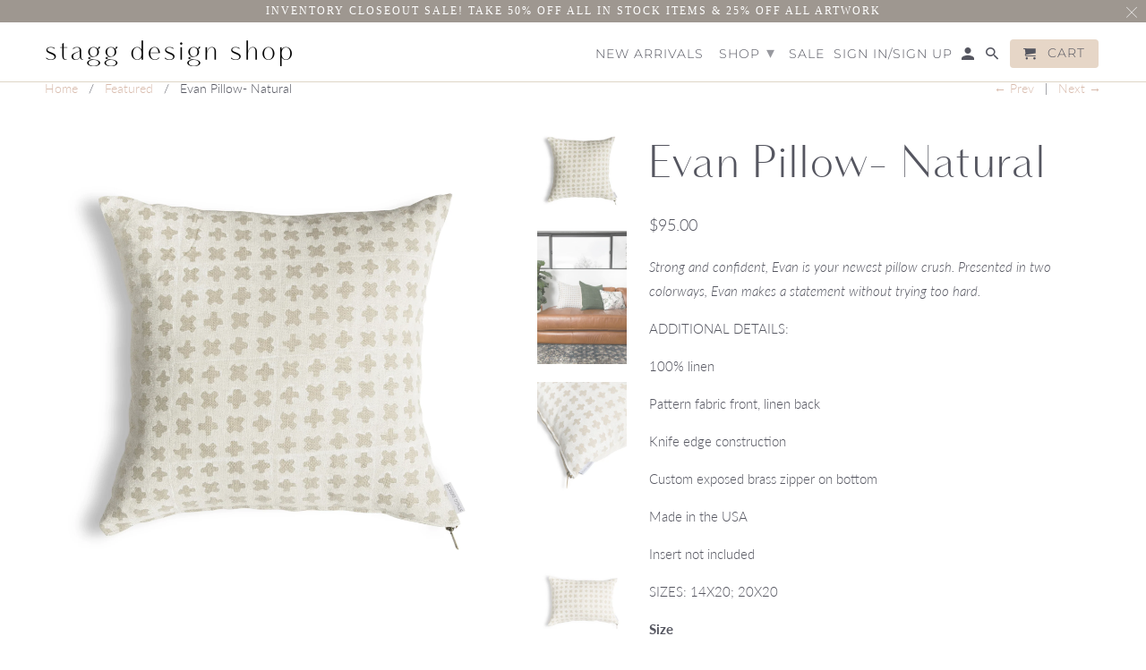

--- FILE ---
content_type: text/html; charset=utf-8
request_url: https://staggdesignshop.com/collections/featured/products/evan-pillow-natural
body_size: 24717
content:
<!DOCTYPE html>
<html lang="en">

  <script>
  (function(w, d, t, h, s, n) {
    w.FlodeskObject = n;
    var fn = function() {
      (w[n].q = w[n].q || []).push(arguments);
    };
    w[n] = w[n] || fn;
    var f = d.getElementsByTagName(t)[0];
    var v = '?v=' + Math.floor(new Date().getTime() / (120 * 1000)) * 60;
    var sm = d.createElement(t);
    sm.async = true;
    sm.type = 'module';
    sm.src = h + s + '.mjs' + v;
    f.parentNode.insertBefore(sm, f);
    var sn = d.createElement(t);
    sn.async = true;
    sn.noModule = true;
    sn.src = h + s + '.js' + v;
    f.parentNode.insertBefore(sn, f);
  })(window, document, 'script', 'https://assets.flodesk.com', '/universal', 'fd');
</script>
<script>
  window.fd('form', {
    formId: '657750eba74ac87bc4718d2e'
  });
</script>
  <head>
    <!-- Global site tag (gtag.js) - Google Analytics -->
<script async src="https://www.googletagmanager.com/gtag/js?id=G-33LJVMJVL8"></script>
<script>
  window.dataLayer = window.dataLayer || [];
  function gtag(){dataLayer.push(arguments);}
  gtag('js', new Date());

  gtag('config', 'G-33LJVMJVL8');
</script>
    <script src="//www.powr.io/powr.js" external-type="shopify" powr-load="sync"></script>
    <meta charset="utf-8">
    <meta http-equiv="cleartype" content="on">
    <meta name="robots" content="index,follow">

    
    <title>Evan Pillow- Natural - Stagg Design Shop</title>

    
      <meta name="description" content="Strong and confident, Evan is your newest pillow crush. Presented in two colorways, Evan makes a statement without trying too hard.  ADDITIONAL DETAILS: 100% linen Pattern fabric front, linen back Knife edge construction Custom exposed brass zipper on bottom Made in the USA Insert not included SIZES: 14X20; 20X20" />
    

    

<meta name="author" content="Stagg Design Shop">
<meta property="og:url" content="https://staggdesignshop.com/products/evan-pillow-natural">
<meta property="og:site_name" content="Stagg Design Shop">


  <meta property="og:type" content="product">
  <meta property="og:title" content="Evan Pillow- Natural">
  
    <meta property="og:image" content="http://staggdesignshop.com/cdn/shop/products/StaggDesign_BlackFriday_BeckyKimballPhoto_12_600x.jpg?v=1574798037">
    <meta property="og:image:secure_url" content="https://staggdesignshop.com/cdn/shop/products/StaggDesign_BlackFriday_BeckyKimballPhoto_12_600x.jpg?v=1574798037">
    
  
    <meta property="og:image" content="http://staggdesignshop.com/cdn/shop/products/StaggDesign_BlackFriday_BeckyKimballPhoto_46_600x.jpg?v=1620332028">
    <meta property="og:image:secure_url" content="https://staggdesignshop.com/cdn/shop/products/StaggDesign_BlackFriday_BeckyKimballPhoto_46_600x.jpg?v=1620332028">
    
  
    <meta property="og:image" content="http://staggdesignshop.com/cdn/shop/products/StaggDesign_BlackFriday_BeckyKimballPhoto_13_600x.jpg?v=1620332028">
    <meta property="og:image:secure_url" content="https://staggdesignshop.com/cdn/shop/products/StaggDesign_BlackFriday_BeckyKimballPhoto_13_600x.jpg?v=1620332028">
    
  
  <meta property="og:price:amount" content="95.00">
  <meta property="og:price:currency" content="USD">


  <meta property="og:description" content="Strong and confident, Evan is your newest pillow crush. Presented in two colorways, Evan makes a statement without trying too hard.  ADDITIONAL DETAILS: 100% linen Pattern fabric front, linen back Knife edge construction Custom exposed brass zipper on bottom Made in the USA Insert not included SIZES: 14X20; 20X20">




  <meta name="twitter:site" content="@staggdesignshop">

<meta name="twitter:card" content="summary">

  <meta name="twitter:title" content="Evan Pillow- Natural">
  <meta name="twitter:description" content="
Strong and confident, Evan is your newest pillow crush. Presented in two colorways, Evan makes a statement without trying too hard. 
ADDITIONAL DETAILS: 

100% linen
Pattern fabric front, linen back
Knife edge construction
Custom exposed brass zipper on bottom
Made in the USA
 Insert not included

SIZES: 14X20; 20X20">
  <meta name="twitter:image" content="https://staggdesignshop.com/cdn/shop/products/StaggDesign_BlackFriday_BeckyKimballPhoto_12_240x.jpg?v=1574798037">
  <meta name="twitter:image:width" content="240">
  <meta name="twitter:image:height" content="240">



    
      <link rel="prev" href="/collections/featured/products/evan-pillow-ink">
    
    
      <link rel="next" href="/collections/featured/products/harrison-pillow">
    

    <!-- Mobile Specific Metas -->
    <meta name="HandheldFriendly" content="True">
    <meta name="MobileOptimized" content="320">
    <meta name="viewport" content="width=device-width,initial-scale=1">
    <meta name="theme-color" content="rgba(0,0,0,0)">

    <!-- Stylesheets for Retina 4.5.9 -->
    <link href="//staggdesignshop.com/cdn/shop/t/13/assets/styles.scss.css?v=178036952825926903051759260328" rel="stylesheet" type="text/css" media="all" />
    <!--[if lte IE 9]>
      <link href="//staggdesignshop.com/cdn/shop/t/13/assets/ie.css?v=16370617434440559491615452360" rel="stylesheet" type="text/css" media="all" />
    <![endif]-->

     
      <link rel="shortcut icon" type="image/x-icon" href="//staggdesignshop.com/cdn/shop/files/staggdarkantler-18_180x180.png?v=1613729624">
      <link rel="apple-touch-icon" href="//staggdesignshop.com/cdn/shop/files/staggdarkantler-18_180x180.png?v=1613729624"/>
      <link rel="apple-touch-icon" sizes="72x72" href="//staggdesignshop.com/cdn/shop/files/staggdarkantler-18_72x72.png?v=1613729624"/>
      <link rel="apple-touch-icon" sizes="114x114" href="//staggdesignshop.com/cdn/shop/files/staggdarkantler-18_114x114.png?v=1613729624"/>
      <link rel="apple-touch-icon" sizes="180x180" href="//staggdesignshop.com/cdn/shop/files/staggdarkantler-18_180x180.png?v=1613729624"/>
      <link rel="apple-touch-icon" sizes="228x228" href="//staggdesignshop.com/cdn/shop/files/staggdarkantler-18_228x228.png?v=1613729624"/>
    

    <link rel="canonical" href="https://staggdesignshop.com/products/evan-pillow-natural" />

    

    <script src="//staggdesignshop.com/cdn/shop/t/13/assets/app.js?v=5075242884178815431618429555" type="text/javascript"></script>
    <script>window.performance && window.performance.mark && window.performance.mark('shopify.content_for_header.start');</script><meta name="google-site-verification" content="z4F78FhP01IoRIaMv17-oKL0ADh_Z10l9u12VXb5Y-o">
<meta id="shopify-digital-wallet" name="shopify-digital-wallet" content="/13790667/digital_wallets/dialog">
<meta name="shopify-checkout-api-token" content="624ff5450ceb8c615559b72ccdb336aa">
<link rel="alternate" type="application/json+oembed" href="https://staggdesignshop.com/products/evan-pillow-natural.oembed">
<script async="async" src="/checkouts/internal/preloads.js?locale=en-US"></script>
<link rel="preconnect" href="https://shop.app" crossorigin="anonymous">
<script async="async" src="https://shop.app/checkouts/internal/preloads.js?locale=en-US&shop_id=13790667" crossorigin="anonymous"></script>
<script id="apple-pay-shop-capabilities" type="application/json">{"shopId":13790667,"countryCode":"US","currencyCode":"USD","merchantCapabilities":["supports3DS"],"merchantId":"gid:\/\/shopify\/Shop\/13790667","merchantName":"Stagg Design Shop","requiredBillingContactFields":["postalAddress","email"],"requiredShippingContactFields":["postalAddress","email"],"shippingType":"shipping","supportedNetworks":["visa","masterCard","amex","discover","elo","jcb"],"total":{"type":"pending","label":"Stagg Design Shop","amount":"1.00"},"shopifyPaymentsEnabled":true,"supportsSubscriptions":true}</script>
<script id="shopify-features" type="application/json">{"accessToken":"624ff5450ceb8c615559b72ccdb336aa","betas":["rich-media-storefront-analytics"],"domain":"staggdesignshop.com","predictiveSearch":true,"shopId":13790667,"locale":"en"}</script>
<script>var Shopify = Shopify || {};
Shopify.shop = "stagg-design-shop.myshopify.com";
Shopify.locale = "en";
Shopify.currency = {"active":"USD","rate":"1.0"};
Shopify.country = "US";
Shopify.theme = {"name":"ITG WORK SF Edits - Retina","id":120147542089,"schema_name":"Retina","schema_version":"4.5.9","theme_store_id":null,"role":"main"};
Shopify.theme.handle = "null";
Shopify.theme.style = {"id":null,"handle":null};
Shopify.cdnHost = "staggdesignshop.com/cdn";
Shopify.routes = Shopify.routes || {};
Shopify.routes.root = "/";</script>
<script type="module">!function(o){(o.Shopify=o.Shopify||{}).modules=!0}(window);</script>
<script>!function(o){function n(){var o=[];function n(){o.push(Array.prototype.slice.apply(arguments))}return n.q=o,n}var t=o.Shopify=o.Shopify||{};t.loadFeatures=n(),t.autoloadFeatures=n()}(window);</script>
<script>
  window.ShopifyPay = window.ShopifyPay || {};
  window.ShopifyPay.apiHost = "shop.app\/pay";
  window.ShopifyPay.redirectState = null;
</script>
<script id="shop-js-analytics" type="application/json">{"pageType":"product"}</script>
<script defer="defer" async type="module" src="//staggdesignshop.com/cdn/shopifycloud/shop-js/modules/v2/client.init-shop-cart-sync_BdyHc3Nr.en.esm.js"></script>
<script defer="defer" async type="module" src="//staggdesignshop.com/cdn/shopifycloud/shop-js/modules/v2/chunk.common_Daul8nwZ.esm.js"></script>
<script type="module">
  await import("//staggdesignshop.com/cdn/shopifycloud/shop-js/modules/v2/client.init-shop-cart-sync_BdyHc3Nr.en.esm.js");
await import("//staggdesignshop.com/cdn/shopifycloud/shop-js/modules/v2/chunk.common_Daul8nwZ.esm.js");

  window.Shopify.SignInWithShop?.initShopCartSync?.({"fedCMEnabled":true,"windoidEnabled":true});

</script>
<script>
  window.Shopify = window.Shopify || {};
  if (!window.Shopify.featureAssets) window.Shopify.featureAssets = {};
  window.Shopify.featureAssets['shop-js'] = {"shop-cart-sync":["modules/v2/client.shop-cart-sync_QYOiDySF.en.esm.js","modules/v2/chunk.common_Daul8nwZ.esm.js"],"init-fed-cm":["modules/v2/client.init-fed-cm_DchLp9rc.en.esm.js","modules/v2/chunk.common_Daul8nwZ.esm.js"],"shop-button":["modules/v2/client.shop-button_OV7bAJc5.en.esm.js","modules/v2/chunk.common_Daul8nwZ.esm.js"],"init-windoid":["modules/v2/client.init-windoid_DwxFKQ8e.en.esm.js","modules/v2/chunk.common_Daul8nwZ.esm.js"],"shop-cash-offers":["modules/v2/client.shop-cash-offers_DWtL6Bq3.en.esm.js","modules/v2/chunk.common_Daul8nwZ.esm.js","modules/v2/chunk.modal_CQq8HTM6.esm.js"],"shop-toast-manager":["modules/v2/client.shop-toast-manager_CX9r1SjA.en.esm.js","modules/v2/chunk.common_Daul8nwZ.esm.js"],"init-shop-email-lookup-coordinator":["modules/v2/client.init-shop-email-lookup-coordinator_UhKnw74l.en.esm.js","modules/v2/chunk.common_Daul8nwZ.esm.js"],"pay-button":["modules/v2/client.pay-button_DzxNnLDY.en.esm.js","modules/v2/chunk.common_Daul8nwZ.esm.js"],"avatar":["modules/v2/client.avatar_BTnouDA3.en.esm.js"],"init-shop-cart-sync":["modules/v2/client.init-shop-cart-sync_BdyHc3Nr.en.esm.js","modules/v2/chunk.common_Daul8nwZ.esm.js"],"shop-login-button":["modules/v2/client.shop-login-button_D8B466_1.en.esm.js","modules/v2/chunk.common_Daul8nwZ.esm.js","modules/v2/chunk.modal_CQq8HTM6.esm.js"],"init-customer-accounts-sign-up":["modules/v2/client.init-customer-accounts-sign-up_C8fpPm4i.en.esm.js","modules/v2/client.shop-login-button_D8B466_1.en.esm.js","modules/v2/chunk.common_Daul8nwZ.esm.js","modules/v2/chunk.modal_CQq8HTM6.esm.js"],"init-shop-for-new-customer-accounts":["modules/v2/client.init-shop-for-new-customer-accounts_CVTO0Ztu.en.esm.js","modules/v2/client.shop-login-button_D8B466_1.en.esm.js","modules/v2/chunk.common_Daul8nwZ.esm.js","modules/v2/chunk.modal_CQq8HTM6.esm.js"],"init-customer-accounts":["modules/v2/client.init-customer-accounts_dRgKMfrE.en.esm.js","modules/v2/client.shop-login-button_D8B466_1.en.esm.js","modules/v2/chunk.common_Daul8nwZ.esm.js","modules/v2/chunk.modal_CQq8HTM6.esm.js"],"shop-follow-button":["modules/v2/client.shop-follow-button_CkZpjEct.en.esm.js","modules/v2/chunk.common_Daul8nwZ.esm.js","modules/v2/chunk.modal_CQq8HTM6.esm.js"],"lead-capture":["modules/v2/client.lead-capture_BntHBhfp.en.esm.js","modules/v2/chunk.common_Daul8nwZ.esm.js","modules/v2/chunk.modal_CQq8HTM6.esm.js"],"checkout-modal":["modules/v2/client.checkout-modal_CfxcYbTm.en.esm.js","modules/v2/chunk.common_Daul8nwZ.esm.js","modules/v2/chunk.modal_CQq8HTM6.esm.js"],"shop-login":["modules/v2/client.shop-login_Da4GZ2H6.en.esm.js","modules/v2/chunk.common_Daul8nwZ.esm.js","modules/v2/chunk.modal_CQq8HTM6.esm.js"],"payment-terms":["modules/v2/client.payment-terms_MV4M3zvL.en.esm.js","modules/v2/chunk.common_Daul8nwZ.esm.js","modules/v2/chunk.modal_CQq8HTM6.esm.js"]};
</script>
<script>(function() {
  var isLoaded = false;
  function asyncLoad() {
    if (isLoaded) return;
    isLoaded = true;
    var urls = ["\/\/www.powr.io\/powr.js?powr-token=stagg-design-shop.myshopify.com\u0026external-type=shopify\u0026shop=stagg-design-shop.myshopify.com"];
    for (var i = 0; i < urls.length; i++) {
      var s = document.createElement('script');
      s.type = 'text/javascript';
      s.async = true;
      s.src = urls[i];
      var x = document.getElementsByTagName('script')[0];
      x.parentNode.insertBefore(s, x);
    }
  };
  if(window.attachEvent) {
    window.attachEvent('onload', asyncLoad);
  } else {
    window.addEventListener('load', asyncLoad, false);
  }
})();</script>
<script id="__st">var __st={"a":13790667,"offset":-25200,"reqid":"a725ec15-4533-472b-9dde-05b3f4e204ee-1768961373","pageurl":"staggdesignshop.com\/collections\/featured\/products\/evan-pillow-natural","u":"ef8d67524a2c","p":"product","rtyp":"product","rid":4349996925001};</script>
<script>window.ShopifyPaypalV4VisibilityTracking = true;</script>
<script id="captcha-bootstrap">!function(){'use strict';const t='contact',e='account',n='new_comment',o=[[t,t],['blogs',n],['comments',n],[t,'customer']],c=[[e,'customer_login'],[e,'guest_login'],[e,'recover_customer_password'],[e,'create_customer']],r=t=>t.map((([t,e])=>`form[action*='/${t}']:not([data-nocaptcha='true']) input[name='form_type'][value='${e}']`)).join(','),a=t=>()=>t?[...document.querySelectorAll(t)].map((t=>t.form)):[];function s(){const t=[...o],e=r(t);return a(e)}const i='password',u='form_key',d=['recaptcha-v3-token','g-recaptcha-response','h-captcha-response',i],f=()=>{try{return window.sessionStorage}catch{return}},m='__shopify_v',_=t=>t.elements[u];function p(t,e,n=!1){try{const o=window.sessionStorage,c=JSON.parse(o.getItem(e)),{data:r}=function(t){const{data:e,action:n}=t;return t[m]||n?{data:e,action:n}:{data:t,action:n}}(c);for(const[e,n]of Object.entries(r))t.elements[e]&&(t.elements[e].value=n);n&&o.removeItem(e)}catch(o){console.error('form repopulation failed',{error:o})}}const l='form_type',E='cptcha';function T(t){t.dataset[E]=!0}const w=window,h=w.document,L='Shopify',v='ce_forms',y='captcha';let A=!1;((t,e)=>{const n=(g='f06e6c50-85a8-45c8-87d0-21a2b65856fe',I='https://cdn.shopify.com/shopifycloud/storefront-forms-hcaptcha/ce_storefront_forms_captcha_hcaptcha.v1.5.2.iife.js',D={infoText:'Protected by hCaptcha',privacyText:'Privacy',termsText:'Terms'},(t,e,n)=>{const o=w[L][v],c=o.bindForm;if(c)return c(t,g,e,D).then(n);var r;o.q.push([[t,g,e,D],n]),r=I,A||(h.body.append(Object.assign(h.createElement('script'),{id:'captcha-provider',async:!0,src:r})),A=!0)});var g,I,D;w[L]=w[L]||{},w[L][v]=w[L][v]||{},w[L][v].q=[],w[L][y]=w[L][y]||{},w[L][y].protect=function(t,e){n(t,void 0,e),T(t)},Object.freeze(w[L][y]),function(t,e,n,w,h,L){const[v,y,A,g]=function(t,e,n){const i=e?o:[],u=t?c:[],d=[...i,...u],f=r(d),m=r(i),_=r(d.filter((([t,e])=>n.includes(e))));return[a(f),a(m),a(_),s()]}(w,h,L),I=t=>{const e=t.target;return e instanceof HTMLFormElement?e:e&&e.form},D=t=>v().includes(t);t.addEventListener('submit',(t=>{const e=I(t);if(!e)return;const n=D(e)&&!e.dataset.hcaptchaBound&&!e.dataset.recaptchaBound,o=_(e),c=g().includes(e)&&(!o||!o.value);(n||c)&&t.preventDefault(),c&&!n&&(function(t){try{if(!f())return;!function(t){const e=f();if(!e)return;const n=_(t);if(!n)return;const o=n.value;o&&e.removeItem(o)}(t);const e=Array.from(Array(32),(()=>Math.random().toString(36)[2])).join('');!function(t,e){_(t)||t.append(Object.assign(document.createElement('input'),{type:'hidden',name:u})),t.elements[u].value=e}(t,e),function(t,e){const n=f();if(!n)return;const o=[...t.querySelectorAll(`input[type='${i}']`)].map((({name:t})=>t)),c=[...d,...o],r={};for(const[a,s]of new FormData(t).entries())c.includes(a)||(r[a]=s);n.setItem(e,JSON.stringify({[m]:1,action:t.action,data:r}))}(t,e)}catch(e){console.error('failed to persist form',e)}}(e),e.submit())}));const S=(t,e)=>{t&&!t.dataset[E]&&(n(t,e.some((e=>e===t))),T(t))};for(const o of['focusin','change'])t.addEventListener(o,(t=>{const e=I(t);D(e)&&S(e,y())}));const B=e.get('form_key'),M=e.get(l),P=B&&M;t.addEventListener('DOMContentLoaded',(()=>{const t=y();if(P)for(const e of t)e.elements[l].value===M&&p(e,B);[...new Set([...A(),...v().filter((t=>'true'===t.dataset.shopifyCaptcha))])].forEach((e=>S(e,t)))}))}(h,new URLSearchParams(w.location.search),n,t,e,['guest_login'])})(!0,!0)}();</script>
<script integrity="sha256-4kQ18oKyAcykRKYeNunJcIwy7WH5gtpwJnB7kiuLZ1E=" data-source-attribution="shopify.loadfeatures" defer="defer" src="//staggdesignshop.com/cdn/shopifycloud/storefront/assets/storefront/load_feature-a0a9edcb.js" crossorigin="anonymous"></script>
<script crossorigin="anonymous" defer="defer" src="//staggdesignshop.com/cdn/shopifycloud/storefront/assets/shopify_pay/storefront-65b4c6d7.js?v=20250812"></script>
<script data-source-attribution="shopify.dynamic_checkout.dynamic.init">var Shopify=Shopify||{};Shopify.PaymentButton=Shopify.PaymentButton||{isStorefrontPortableWallets:!0,init:function(){window.Shopify.PaymentButton.init=function(){};var t=document.createElement("script");t.src="https://staggdesignshop.com/cdn/shopifycloud/portable-wallets/latest/portable-wallets.en.js",t.type="module",document.head.appendChild(t)}};
</script>
<script data-source-attribution="shopify.dynamic_checkout.buyer_consent">
  function portableWalletsHideBuyerConsent(e){var t=document.getElementById("shopify-buyer-consent"),n=document.getElementById("shopify-subscription-policy-button");t&&n&&(t.classList.add("hidden"),t.setAttribute("aria-hidden","true"),n.removeEventListener("click",e))}function portableWalletsShowBuyerConsent(e){var t=document.getElementById("shopify-buyer-consent"),n=document.getElementById("shopify-subscription-policy-button");t&&n&&(t.classList.remove("hidden"),t.removeAttribute("aria-hidden"),n.addEventListener("click",e))}window.Shopify?.PaymentButton&&(window.Shopify.PaymentButton.hideBuyerConsent=portableWalletsHideBuyerConsent,window.Shopify.PaymentButton.showBuyerConsent=portableWalletsShowBuyerConsent);
</script>
<script data-source-attribution="shopify.dynamic_checkout.cart.bootstrap">document.addEventListener("DOMContentLoaded",(function(){function t(){return document.querySelector("shopify-accelerated-checkout-cart, shopify-accelerated-checkout")}if(t())Shopify.PaymentButton.init();else{new MutationObserver((function(e,n){t()&&(Shopify.PaymentButton.init(),n.disconnect())})).observe(document.body,{childList:!0,subtree:!0})}}));
</script>
<link id="shopify-accelerated-checkout-styles" rel="stylesheet" media="screen" href="https://staggdesignshop.com/cdn/shopifycloud/portable-wallets/latest/accelerated-checkout-backwards-compat.css" crossorigin="anonymous">
<style id="shopify-accelerated-checkout-cart">
        #shopify-buyer-consent {
  margin-top: 1em;
  display: inline-block;
  width: 100%;
}

#shopify-buyer-consent.hidden {
  display: none;
}

#shopify-subscription-policy-button {
  background: none;
  border: none;
  padding: 0;
  text-decoration: underline;
  font-size: inherit;
  cursor: pointer;
}

#shopify-subscription-policy-button::before {
  box-shadow: none;
}

      </style>

<script>window.performance && window.performance.mark && window.performance.mark('shopify.content_for_header.end');</script>

    <noscript>
      <style>
        img.lazyload[data-sizes="auto"] {
          display: none !important;
        }
        .lazyload--mirage+.transition-helper {
          display: none;
        }
        .image__fallback {
          width: 100vw;
          display: block !important;
          max-width: 100vw !important;
          margin-bottom: 0;
        }
        .product_section:not(.product_slideshow_animation--slide) .flexslider.product_gallery .slides li {
          display: block !important;
        }
        .no-js-only {
          display: inherit !important;
        }
        .icon-cart.cart-button {
          display: none;
        }
        .lazyload {
          opacity: 1;
          -webkit-filter: blur(0);
          filter: blur(0);
        }
        .animate_right,
        .animate_left,
        .animate_up,
        .animate_down {
          opacity: 1;
        }
        .flexslider .slides>li {
          display: block;
        }
        .product_section .product_form {
          opacity: 1;
        }
        .multi_select,
        form .select {
          display: block !important;
        }
        .swatch_options {
          display: none;
        }
        .primary_logo {
          display: block;
        }
      </style>
    </noscript>
    <!-- Hotjar Tracking Code for Stagg Design -->
<script>
    (function(h,o,t,j,a,r){
        h.hj=h.hj||function(){(h.hj.q=h.hj.q||[]).push(arguments)};
        h._hjSettings={hjid:2425120,hjsv:6};
        a=o.getElementsByTagName('head')[0];
        r=o.createElement('script');r.async=1;
        r.src=t+h._hjSettings.hjid+j+h._hjSettings.hjsv;
        a.appendChild(r);
    })(window,document,'https://static.hotjar.com/c/hotjar-','.js?sv=');
</script>
  <link href="https://monorail-edge.shopifysvc.com" rel="dns-prefetch">
<script>(function(){if ("sendBeacon" in navigator && "performance" in window) {try {var session_token_from_headers = performance.getEntriesByType('navigation')[0].serverTiming.find(x => x.name == '_s').description;} catch {var session_token_from_headers = undefined;}var session_cookie_matches = document.cookie.match(/_shopify_s=([^;]*)/);var session_token_from_cookie = session_cookie_matches && session_cookie_matches.length === 2 ? session_cookie_matches[1] : "";var session_token = session_token_from_headers || session_token_from_cookie || "";function handle_abandonment_event(e) {var entries = performance.getEntries().filter(function(entry) {return /monorail-edge.shopifysvc.com/.test(entry.name);});if (!window.abandonment_tracked && entries.length === 0) {window.abandonment_tracked = true;var currentMs = Date.now();var navigation_start = performance.timing.navigationStart;var payload = {shop_id: 13790667,url: window.location.href,navigation_start,duration: currentMs - navigation_start,session_token,page_type: "product"};window.navigator.sendBeacon("https://monorail-edge.shopifysvc.com/v1/produce", JSON.stringify({schema_id: "online_store_buyer_site_abandonment/1.1",payload: payload,metadata: {event_created_at_ms: currentMs,event_sent_at_ms: currentMs}}));}}window.addEventListener('pagehide', handle_abandonment_event);}}());</script>
<script id="web-pixels-manager-setup">(function e(e,d,r,n,o){if(void 0===o&&(o={}),!Boolean(null===(a=null===(i=window.Shopify)||void 0===i?void 0:i.analytics)||void 0===a?void 0:a.replayQueue)){var i,a;window.Shopify=window.Shopify||{};var t=window.Shopify;t.analytics=t.analytics||{};var s=t.analytics;s.replayQueue=[],s.publish=function(e,d,r){return s.replayQueue.push([e,d,r]),!0};try{self.performance.mark("wpm:start")}catch(e){}var l=function(){var e={modern:/Edge?\/(1{2}[4-9]|1[2-9]\d|[2-9]\d{2}|\d{4,})\.\d+(\.\d+|)|Firefox\/(1{2}[4-9]|1[2-9]\d|[2-9]\d{2}|\d{4,})\.\d+(\.\d+|)|Chrom(ium|e)\/(9{2}|\d{3,})\.\d+(\.\d+|)|(Maci|X1{2}).+ Version\/(15\.\d+|(1[6-9]|[2-9]\d|\d{3,})\.\d+)([,.]\d+|)( \(\w+\)|)( Mobile\/\w+|) Safari\/|Chrome.+OPR\/(9{2}|\d{3,})\.\d+\.\d+|(CPU[ +]OS|iPhone[ +]OS|CPU[ +]iPhone|CPU IPhone OS|CPU iPad OS)[ +]+(15[._]\d+|(1[6-9]|[2-9]\d|\d{3,})[._]\d+)([._]\d+|)|Android:?[ /-](13[3-9]|1[4-9]\d|[2-9]\d{2}|\d{4,})(\.\d+|)(\.\d+|)|Android.+Firefox\/(13[5-9]|1[4-9]\d|[2-9]\d{2}|\d{4,})\.\d+(\.\d+|)|Android.+Chrom(ium|e)\/(13[3-9]|1[4-9]\d|[2-9]\d{2}|\d{4,})\.\d+(\.\d+|)|SamsungBrowser\/([2-9]\d|\d{3,})\.\d+/,legacy:/Edge?\/(1[6-9]|[2-9]\d|\d{3,})\.\d+(\.\d+|)|Firefox\/(5[4-9]|[6-9]\d|\d{3,})\.\d+(\.\d+|)|Chrom(ium|e)\/(5[1-9]|[6-9]\d|\d{3,})\.\d+(\.\d+|)([\d.]+$|.*Safari\/(?![\d.]+ Edge\/[\d.]+$))|(Maci|X1{2}).+ Version\/(10\.\d+|(1[1-9]|[2-9]\d|\d{3,})\.\d+)([,.]\d+|)( \(\w+\)|)( Mobile\/\w+|) Safari\/|Chrome.+OPR\/(3[89]|[4-9]\d|\d{3,})\.\d+\.\d+|(CPU[ +]OS|iPhone[ +]OS|CPU[ +]iPhone|CPU IPhone OS|CPU iPad OS)[ +]+(10[._]\d+|(1[1-9]|[2-9]\d|\d{3,})[._]\d+)([._]\d+|)|Android:?[ /-](13[3-9]|1[4-9]\d|[2-9]\d{2}|\d{4,})(\.\d+|)(\.\d+|)|Mobile Safari.+OPR\/([89]\d|\d{3,})\.\d+\.\d+|Android.+Firefox\/(13[5-9]|1[4-9]\d|[2-9]\d{2}|\d{4,})\.\d+(\.\d+|)|Android.+Chrom(ium|e)\/(13[3-9]|1[4-9]\d|[2-9]\d{2}|\d{4,})\.\d+(\.\d+|)|Android.+(UC? ?Browser|UCWEB|U3)[ /]?(15\.([5-9]|\d{2,})|(1[6-9]|[2-9]\d|\d{3,})\.\d+)\.\d+|SamsungBrowser\/(5\.\d+|([6-9]|\d{2,})\.\d+)|Android.+MQ{2}Browser\/(14(\.(9|\d{2,})|)|(1[5-9]|[2-9]\d|\d{3,})(\.\d+|))(\.\d+|)|K[Aa][Ii]OS\/(3\.\d+|([4-9]|\d{2,})\.\d+)(\.\d+|)/},d=e.modern,r=e.legacy,n=navigator.userAgent;return n.match(d)?"modern":n.match(r)?"legacy":"unknown"}(),u="modern"===l?"modern":"legacy",c=(null!=n?n:{modern:"",legacy:""})[u],f=function(e){return[e.baseUrl,"/wpm","/b",e.hashVersion,"modern"===e.buildTarget?"m":"l",".js"].join("")}({baseUrl:d,hashVersion:r,buildTarget:u}),m=function(e){var d=e.version,r=e.bundleTarget,n=e.surface,o=e.pageUrl,i=e.monorailEndpoint;return{emit:function(e){var a=e.status,t=e.errorMsg,s=(new Date).getTime(),l=JSON.stringify({metadata:{event_sent_at_ms:s},events:[{schema_id:"web_pixels_manager_load/3.1",payload:{version:d,bundle_target:r,page_url:o,status:a,surface:n,error_msg:t},metadata:{event_created_at_ms:s}}]});if(!i)return console&&console.warn&&console.warn("[Web Pixels Manager] No Monorail endpoint provided, skipping logging."),!1;try{return self.navigator.sendBeacon.bind(self.navigator)(i,l)}catch(e){}var u=new XMLHttpRequest;try{return u.open("POST",i,!0),u.setRequestHeader("Content-Type","text/plain"),u.send(l),!0}catch(e){return console&&console.warn&&console.warn("[Web Pixels Manager] Got an unhandled error while logging to Monorail."),!1}}}}({version:r,bundleTarget:l,surface:e.surface,pageUrl:self.location.href,monorailEndpoint:e.monorailEndpoint});try{o.browserTarget=l,function(e){var d=e.src,r=e.async,n=void 0===r||r,o=e.onload,i=e.onerror,a=e.sri,t=e.scriptDataAttributes,s=void 0===t?{}:t,l=document.createElement("script"),u=document.querySelector("head"),c=document.querySelector("body");if(l.async=n,l.src=d,a&&(l.integrity=a,l.crossOrigin="anonymous"),s)for(var f in s)if(Object.prototype.hasOwnProperty.call(s,f))try{l.dataset[f]=s[f]}catch(e){}if(o&&l.addEventListener("load",o),i&&l.addEventListener("error",i),u)u.appendChild(l);else{if(!c)throw new Error("Did not find a head or body element to append the script");c.appendChild(l)}}({src:f,async:!0,onload:function(){if(!function(){var e,d;return Boolean(null===(d=null===(e=window.Shopify)||void 0===e?void 0:e.analytics)||void 0===d?void 0:d.initialized)}()){var d=window.webPixelsManager.init(e)||void 0;if(d){var r=window.Shopify.analytics;r.replayQueue.forEach((function(e){var r=e[0],n=e[1],o=e[2];d.publishCustomEvent(r,n,o)})),r.replayQueue=[],r.publish=d.publishCustomEvent,r.visitor=d.visitor,r.initialized=!0}}},onerror:function(){return m.emit({status:"failed",errorMsg:"".concat(f," has failed to load")})},sri:function(e){var d=/^sha384-[A-Za-z0-9+/=]+$/;return"string"==typeof e&&d.test(e)}(c)?c:"",scriptDataAttributes:o}),m.emit({status:"loading"})}catch(e){m.emit({status:"failed",errorMsg:(null==e?void 0:e.message)||"Unknown error"})}}})({shopId: 13790667,storefrontBaseUrl: "https://staggdesignshop.com",extensionsBaseUrl: "https://extensions.shopifycdn.com/cdn/shopifycloud/web-pixels-manager",monorailEndpoint: "https://monorail-edge.shopifysvc.com/unstable/produce_batch",surface: "storefront-renderer",enabledBetaFlags: ["2dca8a86"],webPixelsConfigList: [{"id":"332922953","configuration":"{\"config\":\"{\\\"pixel_id\\\":\\\"G-33LJVMJVL8\\\",\\\"target_country\\\":\\\"US\\\",\\\"gtag_events\\\":[{\\\"type\\\":\\\"begin_checkout\\\",\\\"action_label\\\":\\\"G-33LJVMJVL8\\\"},{\\\"type\\\":\\\"search\\\",\\\"action_label\\\":\\\"G-33LJVMJVL8\\\"},{\\\"type\\\":\\\"view_item\\\",\\\"action_label\\\":[\\\"G-33LJVMJVL8\\\",\\\"MC-T5PBRZRZTB\\\"]},{\\\"type\\\":\\\"purchase\\\",\\\"action_label\\\":[\\\"G-33LJVMJVL8\\\",\\\"MC-T5PBRZRZTB\\\"]},{\\\"type\\\":\\\"page_view\\\",\\\"action_label\\\":[\\\"G-33LJVMJVL8\\\",\\\"MC-T5PBRZRZTB\\\"]},{\\\"type\\\":\\\"add_payment_info\\\",\\\"action_label\\\":\\\"G-33LJVMJVL8\\\"},{\\\"type\\\":\\\"add_to_cart\\\",\\\"action_label\\\":\\\"G-33LJVMJVL8\\\"}],\\\"enable_monitoring_mode\\\":false}\"}","eventPayloadVersion":"v1","runtimeContext":"OPEN","scriptVersion":"b2a88bafab3e21179ed38636efcd8a93","type":"APP","apiClientId":1780363,"privacyPurposes":[],"dataSharingAdjustments":{"protectedCustomerApprovalScopes":["read_customer_address","read_customer_email","read_customer_name","read_customer_personal_data","read_customer_phone"]}},{"id":"91586633","configuration":"{\"pixel_id\":\"385157615528733\",\"pixel_type\":\"facebook_pixel\",\"metaapp_system_user_token\":\"-\"}","eventPayloadVersion":"v1","runtimeContext":"OPEN","scriptVersion":"ca16bc87fe92b6042fbaa3acc2fbdaa6","type":"APP","apiClientId":2329312,"privacyPurposes":["ANALYTICS","MARKETING","SALE_OF_DATA"],"dataSharingAdjustments":{"protectedCustomerApprovalScopes":["read_customer_address","read_customer_email","read_customer_name","read_customer_personal_data","read_customer_phone"]}},{"id":"75038793","eventPayloadVersion":"v1","runtimeContext":"LAX","scriptVersion":"1","type":"CUSTOM","privacyPurposes":["ANALYTICS"],"name":"Google Analytics tag (migrated)"},{"id":"shopify-app-pixel","configuration":"{}","eventPayloadVersion":"v1","runtimeContext":"STRICT","scriptVersion":"0450","apiClientId":"shopify-pixel","type":"APP","privacyPurposes":["ANALYTICS","MARKETING"]},{"id":"shopify-custom-pixel","eventPayloadVersion":"v1","runtimeContext":"LAX","scriptVersion":"0450","apiClientId":"shopify-pixel","type":"CUSTOM","privacyPurposes":["ANALYTICS","MARKETING"]}],isMerchantRequest: false,initData: {"shop":{"name":"Stagg Design Shop","paymentSettings":{"currencyCode":"USD"},"myshopifyDomain":"stagg-design-shop.myshopify.com","countryCode":"US","storefrontUrl":"https:\/\/staggdesignshop.com"},"customer":null,"cart":null,"checkout":null,"productVariants":[{"price":{"amount":95.0,"currencyCode":"USD"},"product":{"title":"Evan Pillow- Natural","vendor":"Stagg Design Shop","id":"4349996925001","untranslatedTitle":"Evan Pillow- Natural","url":"\/products\/evan-pillow-natural","type":"Pillow"},"id":"31119579775049","image":{"src":"\/\/staggdesignshop.com\/cdn\/shop\/products\/StaggDesign_BlackFriday_BeckyKimballPhoto_12.jpg?v=1574798037"},"sku":"","title":"14x20","untranslatedTitle":"14x20"},{"price":{"amount":105.0,"currencyCode":"USD"},"product":{"title":"Evan Pillow- Natural","vendor":"Stagg Design Shop","id":"4349996925001","untranslatedTitle":"Evan Pillow- Natural","url":"\/products\/evan-pillow-natural","type":"Pillow"},"id":"31119579807817","image":{"src":"\/\/staggdesignshop.com\/cdn\/shop\/products\/StaggDesign_BlackFriday_BeckyKimballPhoto_12.jpg?v=1574798037"},"sku":"","title":"20x20","untranslatedTitle":"20x20"}],"purchasingCompany":null},},"https://staggdesignshop.com/cdn","fcfee988w5aeb613cpc8e4bc33m6693e112",{"modern":"","legacy":""},{"shopId":"13790667","storefrontBaseUrl":"https:\/\/staggdesignshop.com","extensionBaseUrl":"https:\/\/extensions.shopifycdn.com\/cdn\/shopifycloud\/web-pixels-manager","surface":"storefront-renderer","enabledBetaFlags":"[\"2dca8a86\"]","isMerchantRequest":"false","hashVersion":"fcfee988w5aeb613cpc8e4bc33m6693e112","publish":"custom","events":"[[\"page_viewed\",{}],[\"product_viewed\",{\"productVariant\":{\"price\":{\"amount\":95.0,\"currencyCode\":\"USD\"},\"product\":{\"title\":\"Evan Pillow- Natural\",\"vendor\":\"Stagg Design Shop\",\"id\":\"4349996925001\",\"untranslatedTitle\":\"Evan Pillow- Natural\",\"url\":\"\/products\/evan-pillow-natural\",\"type\":\"Pillow\"},\"id\":\"31119579775049\",\"image\":{\"src\":\"\/\/staggdesignshop.com\/cdn\/shop\/products\/StaggDesign_BlackFriday_BeckyKimballPhoto_12.jpg?v=1574798037\"},\"sku\":\"\",\"title\":\"14x20\",\"untranslatedTitle\":\"14x20\"}}]]"});</script><script>
  window.ShopifyAnalytics = window.ShopifyAnalytics || {};
  window.ShopifyAnalytics.meta = window.ShopifyAnalytics.meta || {};
  window.ShopifyAnalytics.meta.currency = 'USD';
  var meta = {"product":{"id":4349996925001,"gid":"gid:\/\/shopify\/Product\/4349996925001","vendor":"Stagg Design Shop","type":"Pillow","handle":"evan-pillow-natural","variants":[{"id":31119579775049,"price":9500,"name":"Evan Pillow- Natural - 14x20","public_title":"14x20","sku":""},{"id":31119579807817,"price":10500,"name":"Evan Pillow- Natural - 20x20","public_title":"20x20","sku":""}],"remote":false},"page":{"pageType":"product","resourceType":"product","resourceId":4349996925001,"requestId":"a725ec15-4533-472b-9dde-05b3f4e204ee-1768961373"}};
  for (var attr in meta) {
    window.ShopifyAnalytics.meta[attr] = meta[attr];
  }
</script>
<script class="analytics">
  (function () {
    var customDocumentWrite = function(content) {
      var jquery = null;

      if (window.jQuery) {
        jquery = window.jQuery;
      } else if (window.Checkout && window.Checkout.$) {
        jquery = window.Checkout.$;
      }

      if (jquery) {
        jquery('body').append(content);
      }
    };

    var hasLoggedConversion = function(token) {
      if (token) {
        return document.cookie.indexOf('loggedConversion=' + token) !== -1;
      }
      return false;
    }

    var setCookieIfConversion = function(token) {
      if (token) {
        var twoMonthsFromNow = new Date(Date.now());
        twoMonthsFromNow.setMonth(twoMonthsFromNow.getMonth() + 2);

        document.cookie = 'loggedConversion=' + token + '; expires=' + twoMonthsFromNow;
      }
    }

    var trekkie = window.ShopifyAnalytics.lib = window.trekkie = window.trekkie || [];
    if (trekkie.integrations) {
      return;
    }
    trekkie.methods = [
      'identify',
      'page',
      'ready',
      'track',
      'trackForm',
      'trackLink'
    ];
    trekkie.factory = function(method) {
      return function() {
        var args = Array.prototype.slice.call(arguments);
        args.unshift(method);
        trekkie.push(args);
        return trekkie;
      };
    };
    for (var i = 0; i < trekkie.methods.length; i++) {
      var key = trekkie.methods[i];
      trekkie[key] = trekkie.factory(key);
    }
    trekkie.load = function(config) {
      trekkie.config = config || {};
      trekkie.config.initialDocumentCookie = document.cookie;
      var first = document.getElementsByTagName('script')[0];
      var script = document.createElement('script');
      script.type = 'text/javascript';
      script.onerror = function(e) {
        var scriptFallback = document.createElement('script');
        scriptFallback.type = 'text/javascript';
        scriptFallback.onerror = function(error) {
                var Monorail = {
      produce: function produce(monorailDomain, schemaId, payload) {
        var currentMs = new Date().getTime();
        var event = {
          schema_id: schemaId,
          payload: payload,
          metadata: {
            event_created_at_ms: currentMs,
            event_sent_at_ms: currentMs
          }
        };
        return Monorail.sendRequest("https://" + monorailDomain + "/v1/produce", JSON.stringify(event));
      },
      sendRequest: function sendRequest(endpointUrl, payload) {
        // Try the sendBeacon API
        if (window && window.navigator && typeof window.navigator.sendBeacon === 'function' && typeof window.Blob === 'function' && !Monorail.isIos12()) {
          var blobData = new window.Blob([payload], {
            type: 'text/plain'
          });

          if (window.navigator.sendBeacon(endpointUrl, blobData)) {
            return true;
          } // sendBeacon was not successful

        } // XHR beacon

        var xhr = new XMLHttpRequest();

        try {
          xhr.open('POST', endpointUrl);
          xhr.setRequestHeader('Content-Type', 'text/plain');
          xhr.send(payload);
        } catch (e) {
          console.log(e);
        }

        return false;
      },
      isIos12: function isIos12() {
        return window.navigator.userAgent.lastIndexOf('iPhone; CPU iPhone OS 12_') !== -1 || window.navigator.userAgent.lastIndexOf('iPad; CPU OS 12_') !== -1;
      }
    };
    Monorail.produce('monorail-edge.shopifysvc.com',
      'trekkie_storefront_load_errors/1.1',
      {shop_id: 13790667,
      theme_id: 120147542089,
      app_name: "storefront",
      context_url: window.location.href,
      source_url: "//staggdesignshop.com/cdn/s/trekkie.storefront.cd680fe47e6c39ca5d5df5f0a32d569bc48c0f27.min.js"});

        };
        scriptFallback.async = true;
        scriptFallback.src = '//staggdesignshop.com/cdn/s/trekkie.storefront.cd680fe47e6c39ca5d5df5f0a32d569bc48c0f27.min.js';
        first.parentNode.insertBefore(scriptFallback, first);
      };
      script.async = true;
      script.src = '//staggdesignshop.com/cdn/s/trekkie.storefront.cd680fe47e6c39ca5d5df5f0a32d569bc48c0f27.min.js';
      first.parentNode.insertBefore(script, first);
    };
    trekkie.load(
      {"Trekkie":{"appName":"storefront","development":false,"defaultAttributes":{"shopId":13790667,"isMerchantRequest":null,"themeId":120147542089,"themeCityHash":"4564017156374483907","contentLanguage":"en","currency":"USD","eventMetadataId":"4ca0ed75-3ea4-4203-83d2-155d973fd592"},"isServerSideCookieWritingEnabled":true,"monorailRegion":"shop_domain","enabledBetaFlags":["65f19447"]},"Session Attribution":{},"S2S":{"facebookCapiEnabled":false,"source":"trekkie-storefront-renderer","apiClientId":580111}}
    );

    var loaded = false;
    trekkie.ready(function() {
      if (loaded) return;
      loaded = true;

      window.ShopifyAnalytics.lib = window.trekkie;

      var originalDocumentWrite = document.write;
      document.write = customDocumentWrite;
      try { window.ShopifyAnalytics.merchantGoogleAnalytics.call(this); } catch(error) {};
      document.write = originalDocumentWrite;

      window.ShopifyAnalytics.lib.page(null,{"pageType":"product","resourceType":"product","resourceId":4349996925001,"requestId":"a725ec15-4533-472b-9dde-05b3f4e204ee-1768961373","shopifyEmitted":true});

      var match = window.location.pathname.match(/checkouts\/(.+)\/(thank_you|post_purchase)/)
      var token = match? match[1]: undefined;
      if (!hasLoggedConversion(token)) {
        setCookieIfConversion(token);
        window.ShopifyAnalytics.lib.track("Viewed Product",{"currency":"USD","variantId":31119579775049,"productId":4349996925001,"productGid":"gid:\/\/shopify\/Product\/4349996925001","name":"Evan Pillow- Natural - 14x20","price":"95.00","sku":"","brand":"Stagg Design Shop","variant":"14x20","category":"Pillow","nonInteraction":true,"remote":false},undefined,undefined,{"shopifyEmitted":true});
      window.ShopifyAnalytics.lib.track("monorail:\/\/trekkie_storefront_viewed_product\/1.1",{"currency":"USD","variantId":31119579775049,"productId":4349996925001,"productGid":"gid:\/\/shopify\/Product\/4349996925001","name":"Evan Pillow- Natural - 14x20","price":"95.00","sku":"","brand":"Stagg Design Shop","variant":"14x20","category":"Pillow","nonInteraction":true,"remote":false,"referer":"https:\/\/staggdesignshop.com\/collections\/featured\/products\/evan-pillow-natural"});
      }
    });


        var eventsListenerScript = document.createElement('script');
        eventsListenerScript.async = true;
        eventsListenerScript.src = "//staggdesignshop.com/cdn/shopifycloud/storefront/assets/shop_events_listener-3da45d37.js";
        document.getElementsByTagName('head')[0].appendChild(eventsListenerScript);

})();</script>
  <script>
  if (!window.ga || (window.ga && typeof window.ga !== 'function')) {
    window.ga = function ga() {
      (window.ga.q = window.ga.q || []).push(arguments);
      if (window.Shopify && window.Shopify.analytics && typeof window.Shopify.analytics.publish === 'function') {
        window.Shopify.analytics.publish("ga_stub_called", {}, {sendTo: "google_osp_migration"});
      }
      console.error("Shopify's Google Analytics stub called with:", Array.from(arguments), "\nSee https://help.shopify.com/manual/promoting-marketing/pixels/pixel-migration#google for more information.");
    };
    if (window.Shopify && window.Shopify.analytics && typeof window.Shopify.analytics.publish === 'function') {
      window.Shopify.analytics.publish("ga_stub_initialized", {}, {sendTo: "google_osp_migration"});
    }
  }
</script>
<script
  defer
  src="https://staggdesignshop.com/cdn/shopifycloud/perf-kit/shopify-perf-kit-3.0.4.min.js"
  data-application="storefront-renderer"
  data-shop-id="13790667"
  data-render-region="gcp-us-central1"
  data-page-type="product"
  data-theme-instance-id="120147542089"
  data-theme-name="Retina"
  data-theme-version="4.5.9"
  data-monorail-region="shop_domain"
  data-resource-timing-sampling-rate="10"
  data-shs="true"
  data-shs-beacon="true"
  data-shs-export-with-fetch="true"
  data-shs-logs-sample-rate="1"
  data-shs-beacon-endpoint="https://staggdesignshop.com/api/collect"
></script>
</head>
  
  <body class="product "
    data-money-format="${{amount}}">
    <div id="content_wrapper">

      <div id="shopify-section-header" class="shopify-section header-section"><div id="header" class="mobile-header mobile-sticky-header--true" data-search-enabled="true">
  
    <div class="promo_banner_mobile">
      
        <p>
          <a href="https://staggdesignshop.com/collections/ALL">INVENTORY CLOSEOUT SALE! TAKE 50% OFF ALL IN STOCK ITEMS &amp; 25% OFF ALL ARTWORK</a>
        </p>
      
      <div class="icon-close"></div>
    </div>
  
  <a href="#nav" class="icon-menu" aria-haspopup="true" aria-label="Menu" role="nav"><span>Menu</span></a>
  
  <a href="#cart" class="icon-cart cart-button right"><span>0</span></a>
</div>

  <div class="container mobile_logo logo-below">
    <div class="logo">
      <a href="https://staggdesignshop.com" title="Stagg Design Shop">
        
          <img src="//staggdesignshop.com/cdn/shop/files/staggdesignshop_a292347f-2a76-4d0c-a66f-fa7c7c9a43b0_280x@2x.png?v=1613729626" alt="Stagg Design Shop" />
        
      </a>
    </div>
  </div>


<div class="hidden">
  <div id="nav">
    <ul>
      
        
          <li ><a href="/collections/new-releases">NEW ARRIVALS</a></li>
        
      
        
          <li >
            
              <a href="/collections/all">SHOP</a>
            
            <ul>
              
                
                  <li ><a href="/collections/wall-hangings">ARTWORK</a></li>
                
              
                
                  <li ><a href="/collections/pillows">PILLOWS</a></li>
                
              
                
                  <li ><a href="/collections/wallpaper">WALLPAPER</a></li>
                
              
                
                  <li ><a href="/collections/fabric">FABRICS</a></li>
                
              
                
                  <li ><a href="/collections/pillow-pairings">PRODUCT PAIRINGS</a></li>
                
              
                
                  <li ><a href="/collections/decor">HOME DECOR</a></li>
                
              
                
                  <li ><a href="/collections/virtual-coaching">VIRTUAL DESIGN COACHING</a></li>
                
              
            </ul>
          </li>
        
      
        
          <li ><a href="/collections/sale-1">SALE</a></li>
        
      
        
          <li ><a href="https://staggdesignshop.com/account/login">SIGN IN/SIGN UP</a></li>
        
      
      
        
          <li>
            <a href="/account/login" id="customer_login_link">My Account</a>
          </li>
        
      
      
    </ul>
  </div>

  <form action="/checkout" method="post" id="cart">
    <ul data-money-format="${{amount}}" data-shop-currency="USD" data-shop-name="Stagg Design Shop">
      <li class="mm-subtitle"><a class="mm-subclose continue" href="#cart">Continue Shopping</a></li>

      
        <li class="mm-label empty_cart"><a href="/cart">Your Cart is Empty</a></li>
      
    </ul>
  </form>
</div>



<div class="header default-header mm-fixed-top Fixed behind-menu--false header_bar  transparent-header--true">

  
    <div class="promo_banner show-promo--true">
      
        <p>
          <a href="https://staggdesignshop.com/collections/ALL">INVENTORY CLOSEOUT SALE! TAKE 50% OFF ALL IN STOCK ITEMS &amp; 25% OFF ALL ARTWORK</a>
        </p>
      
      <div class="icon-close"></div>
    </div>
  

  <div class="container">
    <div class="four columns logo" >
      <a href="https://staggdesignshop.com" title="Stagg Design Shop">
        
          <img src="//staggdesignshop.com/cdn/shop/files/stagglogoheader_f024debf-3800-47fc-9b84-85d9bb27492e_280x@2x.png?v=1613731094" alt="Stagg Design Shop" class="primary_logo" />

          
        
      </a>
    </div>

    <div class="twelve columns nav mobile_hidden">
      <ul class="menu" role="navigation">
        
        
          
            <li>
              <a href="/collections/new-releases" class="top-link ">NEW ARRIVALS</a>
            </li>
          
        
          

            
            
            
            

            <li class="sub-menu" aria-haspopup="true" aria-expanded="false">
              <a href="/collections/all" class="dropdown-link ">SHOP
              <span class="arrow">▾</span></a>
              <div class="dropdown  ">
                <ul class="submenu_list">
                  
                  
                  
                    
                    <li><a href="/collections/wall-hangings">ARTWORK</a></li>
                    

                    
                  
                    
                    <li><a href="/collections/pillows">PILLOWS</a></li>
                    

                    
                  
                    
                    <li><a href="/collections/wallpaper">WALLPAPER</a></li>
                    

                    
                  
                    
                    <li><a href="/collections/fabric">FABRICS</a></li>
                    

                    
                  
                    
                    <li><a href="/collections/pillow-pairings">PRODUCT PAIRINGS</a></li>
                    

                    
                  
                    
                    <li><a href="/collections/decor">HOME DECOR</a></li>
                    

                    
                  
                    
                    <li><a href="/collections/virtual-coaching">VIRTUAL DESIGN COACHING</a></li>
                    

                    
                  
                </ul>
              </div>
            </li>
          
        
          
            <li>
              <a href="/collections/sale-1" class="top-link ">SALE</a>
            </li>
          
        
          
            <li>
              <a href="https://staggdesignshop.com/account/login" class="top-link ">SIGN IN/SIGN UP</a>
            </li>
          
        

        

        
          <li>
            <a href="/account" title="My Account " class="icon-account"></a>
          </li>
        
        
          <li>
            <a href="/search" title="Search" class="icon-search" id="search-toggle"></a>
          </li>
        
        
        <li>
          <a href="#cart" class="icon-cart cart-button"> <span>Cart</span></a>
          <a href="#cart" class="icon-cart cart-button no-js-only"> <span>Cart</span></a>
        </li>
      </ul>
    </div>
  </div>
</div>
<div class="shadow-header"></div>

<style>
  .main_content_area,
  .shopify-policy__container {
    padding: 85px 0 0 0;
  }

  .logo a {
    display: block;
    max-width: 280px;
    padding-top: 0px;
  }

  
    .nav ul.menu {
      padding-top: 0px;
    }
  

  

  @media only screen and (max-width: 798px) {
    
      .main_content_area {
        padding-top: 0;
      }
    
  }

  .header .promo_banner,
  .promo_banner_mobile {
    background-color: #9e9790;
  }
  .header .promo_banner p,
  .promo_banner_mobile p {
    color: #ffffff;
  }
  .header .promo_banner a,
  .header .promo_banner a:hover,
  .promo_banner_mobile a,
  .promo_banner_mobile a:hover {
    color: #ffffff;
  }

  .header .promo_banner .icon-close,
  .promo_banner .icon-close,
  .promo_banner_mobile .icon-close {
    color: #ffffff;
  }

  

.shopify-challenge__container {
  padding: 85px 0 0 0;
}

</style>
<script>
$(document).ready(function(){
  
  $(".mm-counter .minus").click(function(){
    console.log('minus');
    if($(this).parent().find('.quantity').hasClass('is_wallpaper')){
      var value = $(this).parent().find('.quantity').val()
      if (value%2 == 0){
      	$(this).parent().find('.quantity').val(parseInt(value)-1);
      }
    }  
  });
  $(".mm-counter .plus").click(function(){
    console.log('plus');
    if($(this).parent().find('.quantity').hasClass('is_wallpaper')){
      var value = $(this).parent().find('.quantity').val()
      if (value%2 == 0){
      	$(this).parent().find('.quantity').val(parseInt(value)+1);
      }
    }  
  });  

});
</script>

</div>

      

<div id="shopify-section-product-template" class="shopify-section product-template-section"><div class="main_content_area content container">
  <div class="sixteen columns">
    <div class="clearfix breadcrumb">
      <div class="right mobile_hidden">
        
          
          <a href="/collections/featured/products/evan-pillow-ink" title="">&larr; Prev</a>
          &nbsp; | &nbsp;
        

        
          
          <a href="/collections/featured/products/harrison-pillow" title="">Next &rarr;</a>
        
      </div>

      
        <div class="breadcrumb_text" itemscope itemtype="http://schema.org/BreadcrumbList">
          <span itemprop="itemListElement" itemscope itemtype="http://schema.org/ListItem"><a href="https://staggdesignshop.com" title="Stagg Design Shop" itemprop="item"><span itemprop="name">Home</span></a><meta itemprop="position" content="1" /></span>
          &nbsp; / &nbsp;
          <span itemprop="itemListElement" itemscope itemtype="http://schema.org/ListItem">
            
              <a href="/collections/featured" title="Featured" itemprop="item"><span itemprop="name">Featured</span></a>
            
            <meta itemprop="position" content="2" />
          </span>
          &nbsp; / &nbsp;
          Evan Pillow- Natural
        </div>
      
    </div>
  </div>

  
  

  
    <div class="sixteen columns">
      <div class="product-4349996925001">
  

  <div class="section product_section clearfix thumbnail_position--right-thumbnails  product_slideshow_animation--zoom product_images_position--left"
       data-thumbnail="right-thumbnails"
       data-slideshow-animation="zoom"
       data-slideshow-speed="6"
       itemscope itemtype="http://schema.org/Product">

     
       <div class="nine columns alpha">
         

<div class="flexslider product_gallery product-4349996925001-gallery product_slider">
  <ul class="slides">
    
      

      <li data-thumb="//staggdesignshop.com/cdn/shop/products/StaggDesign_BlackFriday_BeckyKimballPhoto_12_300x.jpg?v=1574798037" data-title="Evan Pillow- Natural">
        
          <a href="//staggdesignshop.com/cdn/shop/products/StaggDesign_BlackFriday_BeckyKimballPhoto_12_2048x.jpg?v=1574798037" class="fancybox" rel="group" data-fancybox-group="4349996925001" title="Evan Pillow- Natural">
            <div class="image__container" style=" max-width:3268px; ">
              <noscript>
               
                <img src="//staggdesignshop.com/cdn/shop/products/StaggDesign_BlackFriday_BeckyKimballPhoto_12_2048x.jpg?v=1574798037" alt="Evan Pillow- Natural">
                
              </noscript>
              <img  data-sizes="auto"
                    data-aspectratio="3268/3268"
                    alt="Evan Pillow- Natural"
                    class="lazyload lazyload--mirage featured_image"
                    style=" max-width:3268px;"
                    data-image-id="13410148352073"
                    data-index="0"
                    data-cloudzoom="zoomImage: '//staggdesignshop.com/cdn/shop/products/StaggDesign_BlackFriday_BeckyKimballPhoto_12_2048x.jpg?v=1574798037', tintColor: 'rgba(0,0,0,0)', zoomPosition: 'inside', zoomOffsetX: 0, touchStartDelay: 250, lazyLoadZoom: true"
                    data-src="//staggdesignshop.com/cdn/shop/products/StaggDesign_BlackFriday_BeckyKimballPhoto_12_2048x.jpg?v=1574798037"
                    data-srcset=" //staggdesignshop.com/cdn/shop/products/StaggDesign_BlackFriday_BeckyKimballPhoto_12_2048x.jpg?v=1574798037 2048w,
                                  //staggdesignshop.com/cdn/shop/products/StaggDesign_BlackFriday_BeckyKimballPhoto_12_1600x.jpg?v=1574798037 1600w,
                                  //staggdesignshop.com/cdn/shop/products/StaggDesign_BlackFriday_BeckyKimballPhoto_12_1200x.jpg?v=1574798037 1200w,
                                  //staggdesignshop.com/cdn/shop/products/StaggDesign_BlackFriday_BeckyKimballPhoto_12_1000x.jpg?v=1574798037 1000w,
                                  //staggdesignshop.com/cdn/shop/products/StaggDesign_BlackFriday_BeckyKimballPhoto_12_800x.jpg?v=1574798037 800w,
                                  //staggdesignshop.com/cdn/shop/products/StaggDesign_BlackFriday_BeckyKimballPhoto_12_600x.jpg?v=1574798037 600w,
                                  //staggdesignshop.com/cdn/shop/products/StaggDesign_BlackFriday_BeckyKimballPhoto_12_400x.jpg?v=1574798037 400w"
                  />
                <div class="transition-helper">
                </div>
            </div>
          </a>
        
      </li>
    
      

      <li data-thumb="//staggdesignshop.com/cdn/shop/products/StaggDesign_BlackFriday_BeckyKimballPhoto_46_300x.jpg?v=1620332028" data-title="Evan Pillow- Natural">
        
          <a href="//staggdesignshop.com/cdn/shop/products/StaggDesign_BlackFriday_BeckyKimballPhoto_46_2048x.jpg?v=1620332028" class="fancybox" rel="group" data-fancybox-group="4349996925001" title="Evan Pillow- Natural">
            <div class="image__container" style=" max-width:3291px; ">
              <noscript>
               
                <img src="//staggdesignshop.com/cdn/shop/products/StaggDesign_BlackFriday_BeckyKimballPhoto_46_2048x.jpg?v=1620332028" alt="Evan Pillow- Natural">
                
              </noscript>
              <img  data-sizes="auto"
                    data-aspectratio="3291/4936"
                    alt="Evan Pillow- Natural"
                    class="lazyload lazyload--mirage "
                    style=" max-width:3291px;"
                    data-image-id="13410150547529"
                    data-index="1"
                    data-cloudzoom="zoomImage: '//staggdesignshop.com/cdn/shop/products/StaggDesign_BlackFriday_BeckyKimballPhoto_46_2048x.jpg?v=1620332028', tintColor: 'rgba(0,0,0,0)', zoomPosition: 'inside', zoomOffsetX: 0, touchStartDelay: 250, lazyLoadZoom: true"
                    data-src="//staggdesignshop.com/cdn/shop/products/StaggDesign_BlackFriday_BeckyKimballPhoto_46_2048x.jpg?v=1620332028"
                    data-srcset=" //staggdesignshop.com/cdn/shop/products/StaggDesign_BlackFriday_BeckyKimballPhoto_46_2048x.jpg?v=1620332028 2048w,
                                  //staggdesignshop.com/cdn/shop/products/StaggDesign_BlackFriday_BeckyKimballPhoto_46_1600x.jpg?v=1620332028 1600w,
                                  //staggdesignshop.com/cdn/shop/products/StaggDesign_BlackFriday_BeckyKimballPhoto_46_1200x.jpg?v=1620332028 1200w,
                                  //staggdesignshop.com/cdn/shop/products/StaggDesign_BlackFriday_BeckyKimballPhoto_46_1000x.jpg?v=1620332028 1000w,
                                  //staggdesignshop.com/cdn/shop/products/StaggDesign_BlackFriday_BeckyKimballPhoto_46_800x.jpg?v=1620332028 800w,
                                  //staggdesignshop.com/cdn/shop/products/StaggDesign_BlackFriday_BeckyKimballPhoto_46_600x.jpg?v=1620332028 600w,
                                  //staggdesignshop.com/cdn/shop/products/StaggDesign_BlackFriday_BeckyKimballPhoto_46_400x.jpg?v=1620332028 400w"
                  />
                <div class="transition-helper">
                </div>
            </div>
          </a>
        
      </li>
    
      

      <li data-thumb="//staggdesignshop.com/cdn/shop/products/StaggDesign_BlackFriday_BeckyKimballPhoto_13_300x.jpg?v=1620332028" data-title="Evan Pillow- Natural">
        
          <a href="//staggdesignshop.com/cdn/shop/products/StaggDesign_BlackFriday_BeckyKimballPhoto_13_2048x.jpg?v=1620332028" class="fancybox" rel="group" data-fancybox-group="4349996925001" title="Evan Pillow- Natural">
            <div class="image__container" style=" max-width:3360px; ">
              <noscript>
               
                <img src="//staggdesignshop.com/cdn/shop/products/StaggDesign_BlackFriday_BeckyKimballPhoto_13_2048x.jpg?v=1620332028" alt="Evan Pillow- Natural">
                
              </noscript>
              <img  data-sizes="auto"
                    data-aspectratio="3360/5040"
                    alt="Evan Pillow- Natural"
                    class="lazyload lazyload--mirage "
                    style=" max-width:3360px;"
                    data-image-id="13410148384841"
                    data-index="2"
                    data-cloudzoom="zoomImage: '//staggdesignshop.com/cdn/shop/products/StaggDesign_BlackFriday_BeckyKimballPhoto_13_2048x.jpg?v=1620332028', tintColor: 'rgba(0,0,0,0)', zoomPosition: 'inside', zoomOffsetX: 0, touchStartDelay: 250, lazyLoadZoom: true"
                    data-src="//staggdesignshop.com/cdn/shop/products/StaggDesign_BlackFriday_BeckyKimballPhoto_13_2048x.jpg?v=1620332028"
                    data-srcset=" //staggdesignshop.com/cdn/shop/products/StaggDesign_BlackFriday_BeckyKimballPhoto_13_2048x.jpg?v=1620332028 2048w,
                                  //staggdesignshop.com/cdn/shop/products/StaggDesign_BlackFriday_BeckyKimballPhoto_13_1600x.jpg?v=1620332028 1600w,
                                  //staggdesignshop.com/cdn/shop/products/StaggDesign_BlackFriday_BeckyKimballPhoto_13_1200x.jpg?v=1620332028 1200w,
                                  //staggdesignshop.com/cdn/shop/products/StaggDesign_BlackFriday_BeckyKimballPhoto_13_1000x.jpg?v=1620332028 1000w,
                                  //staggdesignshop.com/cdn/shop/products/StaggDesign_BlackFriday_BeckyKimballPhoto_13_800x.jpg?v=1620332028 800w,
                                  //staggdesignshop.com/cdn/shop/products/StaggDesign_BlackFriday_BeckyKimballPhoto_13_600x.jpg?v=1620332028 600w,
                                  //staggdesignshop.com/cdn/shop/products/StaggDesign_BlackFriday_BeckyKimballPhoto_13_400x.jpg?v=1620332028 400w"
                  />
                <div class="transition-helper">
                </div>
            </div>
          </a>
        
      </li>
    
      

      <li data-thumb="//staggdesignshop.com/cdn/shop/products/StaggDesign_BlackFriday_BeckyKimballPhoto_16_300x.jpg?v=1620332028" data-title="Evan Pillow- Natural">
        
          <a href="//staggdesignshop.com/cdn/shop/products/StaggDesign_BlackFriday_BeckyKimballPhoto_16_2048x.jpg?v=1620332028" class="fancybox" rel="group" data-fancybox-group="4349996925001" title="Evan Pillow- Natural">
            <div class="image__container" style=" max-width:3360px; ">
              <noscript>
               
                <img src="//staggdesignshop.com/cdn/shop/products/StaggDesign_BlackFriday_BeckyKimballPhoto_16_2048x.jpg?v=1620332028" alt="Evan Pillow- Natural">
                
              </noscript>
              <img  data-sizes="auto"
                    data-aspectratio="3360/5040"
                    alt="Evan Pillow- Natural"
                    class="lazyload lazyload--mirage "
                    style=" max-width:3360px;"
                    data-image-id="13410148417609"
                    data-index="3"
                    data-cloudzoom="zoomImage: '//staggdesignshop.com/cdn/shop/products/StaggDesign_BlackFriday_BeckyKimballPhoto_16_2048x.jpg?v=1620332028', tintColor: 'rgba(0,0,0,0)', zoomPosition: 'inside', zoomOffsetX: 0, touchStartDelay: 250, lazyLoadZoom: true"
                    data-src="//staggdesignshop.com/cdn/shop/products/StaggDesign_BlackFriday_BeckyKimballPhoto_16_2048x.jpg?v=1620332028"
                    data-srcset=" //staggdesignshop.com/cdn/shop/products/StaggDesign_BlackFriday_BeckyKimballPhoto_16_2048x.jpg?v=1620332028 2048w,
                                  //staggdesignshop.com/cdn/shop/products/StaggDesign_BlackFriday_BeckyKimballPhoto_16_1600x.jpg?v=1620332028 1600w,
                                  //staggdesignshop.com/cdn/shop/products/StaggDesign_BlackFriday_BeckyKimballPhoto_16_1200x.jpg?v=1620332028 1200w,
                                  //staggdesignshop.com/cdn/shop/products/StaggDesign_BlackFriday_BeckyKimballPhoto_16_1000x.jpg?v=1620332028 1000w,
                                  //staggdesignshop.com/cdn/shop/products/StaggDesign_BlackFriday_BeckyKimballPhoto_16_800x.jpg?v=1620332028 800w,
                                  //staggdesignshop.com/cdn/shop/products/StaggDesign_BlackFriday_BeckyKimballPhoto_16_600x.jpg?v=1620332028 600w,
                                  //staggdesignshop.com/cdn/shop/products/StaggDesign_BlackFriday_BeckyKimballPhoto_16_400x.jpg?v=1620332028 400w"
                  />
                <div class="transition-helper">
                </div>
            </div>
          </a>
        
      </li>
    
      

      <li data-thumb="//staggdesignshop.com/cdn/shop/products/StaggDesign_BlackFriday_BeckyKimballPhoto_48_300x.jpg?v=1574780363" data-title="Evan Pillow- Natural">
        
          <a href="//staggdesignshop.com/cdn/shop/products/StaggDesign_BlackFriday_BeckyKimballPhoto_48_2048x.jpg?v=1574780363" class="fancybox" rel="group" data-fancybox-group="4349996925001" title="Evan Pillow- Natural">
            <div class="image__container" style=" max-width:3360px; ">
              <noscript>
               
                <img src="//staggdesignshop.com/cdn/shop/products/StaggDesign_BlackFriday_BeckyKimballPhoto_48_2048x.jpg?v=1574780363" alt="Evan Pillow- Natural">
                
              </noscript>
              <img  data-sizes="auto"
                    data-aspectratio="3360/5040"
                    alt="Evan Pillow- Natural"
                    class="lazyload lazyload--mirage "
                    style=" max-width:3360px;"
                    data-image-id="13410149957705"
                    data-index="4"
                    data-cloudzoom="zoomImage: '//staggdesignshop.com/cdn/shop/products/StaggDesign_BlackFriday_BeckyKimballPhoto_48_2048x.jpg?v=1574780363', tintColor: 'rgba(0,0,0,0)', zoomPosition: 'inside', zoomOffsetX: 0, touchStartDelay: 250, lazyLoadZoom: true"
                    data-src="//staggdesignshop.com/cdn/shop/products/StaggDesign_BlackFriday_BeckyKimballPhoto_48_2048x.jpg?v=1574780363"
                    data-srcset=" //staggdesignshop.com/cdn/shop/products/StaggDesign_BlackFriday_BeckyKimballPhoto_48_2048x.jpg?v=1574780363 2048w,
                                  //staggdesignshop.com/cdn/shop/products/StaggDesign_BlackFriday_BeckyKimballPhoto_48_1600x.jpg?v=1574780363 1600w,
                                  //staggdesignshop.com/cdn/shop/products/StaggDesign_BlackFriday_BeckyKimballPhoto_48_1200x.jpg?v=1574780363 1200w,
                                  //staggdesignshop.com/cdn/shop/products/StaggDesign_BlackFriday_BeckyKimballPhoto_48_1000x.jpg?v=1574780363 1000w,
                                  //staggdesignshop.com/cdn/shop/products/StaggDesign_BlackFriday_BeckyKimballPhoto_48_800x.jpg?v=1574780363 800w,
                                  //staggdesignshop.com/cdn/shop/products/StaggDesign_BlackFriday_BeckyKimballPhoto_48_600x.jpg?v=1574780363 600w,
                                  //staggdesignshop.com/cdn/shop/products/StaggDesign_BlackFriday_BeckyKimballPhoto_48_400x.jpg?v=1574780363 400w"
                  />
                <div class="transition-helper">
                </div>
            </div>
          </a>
        
      </li>
    
      

      <li data-thumb="//staggdesignshop.com/cdn/shop/products/StaggDesign_BlackFriday_BeckyKimballPhoto_96_300x.jpg?v=1574780363" data-title="Evan Pillow- Natural">
        
          <a href="//staggdesignshop.com/cdn/shop/products/StaggDesign_BlackFriday_BeckyKimballPhoto_96_2048x.jpg?v=1574780363" class="fancybox" rel="group" data-fancybox-group="4349996925001" title="Evan Pillow- Natural">
            <div class="image__container" style=" max-width:5040px; ">
              <noscript>
               
                <img src="//staggdesignshop.com/cdn/shop/products/StaggDesign_BlackFriday_BeckyKimballPhoto_96_2048x.jpg?v=1574780363" alt="Evan Pillow- Natural">
                
              </noscript>
              <img  data-sizes="auto"
                    data-aspectratio="5040/3360"
                    alt="Evan Pillow- Natural"
                    class="lazyload lazyload--mirage "
                    style=" max-width:5040px;"
                    data-image-id="13410149761097"
                    data-index="5"
                    data-cloudzoom="zoomImage: '//staggdesignshop.com/cdn/shop/products/StaggDesign_BlackFriday_BeckyKimballPhoto_96_2048x.jpg?v=1574780363', tintColor: 'rgba(0,0,0,0)', zoomPosition: 'inside', zoomOffsetX: 0, touchStartDelay: 250, lazyLoadZoom: true"
                    data-src="//staggdesignshop.com/cdn/shop/products/StaggDesign_BlackFriday_BeckyKimballPhoto_96_2048x.jpg?v=1574780363"
                    data-srcset=" //staggdesignshop.com/cdn/shop/products/StaggDesign_BlackFriday_BeckyKimballPhoto_96_2048x.jpg?v=1574780363 2048w,
                                  //staggdesignshop.com/cdn/shop/products/StaggDesign_BlackFriday_BeckyKimballPhoto_96_1600x.jpg?v=1574780363 1600w,
                                  //staggdesignshop.com/cdn/shop/products/StaggDesign_BlackFriday_BeckyKimballPhoto_96_1200x.jpg?v=1574780363 1200w,
                                  //staggdesignshop.com/cdn/shop/products/StaggDesign_BlackFriday_BeckyKimballPhoto_96_1000x.jpg?v=1574780363 1000w,
                                  //staggdesignshop.com/cdn/shop/products/StaggDesign_BlackFriday_BeckyKimballPhoto_96_800x.jpg?v=1574780363 800w,
                                  //staggdesignshop.com/cdn/shop/products/StaggDesign_BlackFriday_BeckyKimballPhoto_96_600x.jpg?v=1574780363 600w,
                                  //staggdesignshop.com/cdn/shop/products/StaggDesign_BlackFriday_BeckyKimballPhoto_96_400x.jpg?v=1574780363 400w"
                  />
                <div class="transition-helper">
                </div>
            </div>
          </a>
        
      </li>
    
  </ul>
</div>
        </div>
     

     <div class="seven columns omega">

      
      
      <h1 class="product_name" itemprop="name">Evan Pillow- Natural</h1>

      

       

      

      
        <p class="modal_price" itemprop="offers" itemscope itemtype="http://schema.org/Offer">
          <meta itemprop="priceCurrency" content="USD" />
          <meta itemprop="seller" content="Stagg Design Shop" />
          <link itemprop="availability" href="http://schema.org/InStock">
          <meta itemprop="itemCondition" itemtype="http://schema.org/OfferItemCondition" content="http://schema.org/NewCondition"/>

          <span class="sold_out"></span>
          <span itemprop="price" content="95.00" class="">
            <span class="current_price ">
              
                <span class="money">$95.00</span>
              
            </span>
          </span>
          <span class="was_price">
            
          </span>
        </p>

        
  <div class="notify_form notify-form-4349996925001" id="notify-form-4349996925001" style="display:none">
    <p class="message"></p>
    <form method="post" action="/contact#notify_me" id="notify_me" accept-charset="UTF-8" class="contact-form"><input type="hidden" name="form_type" value="contact" /><input type="hidden" name="utf8" value="✓" />
      
        <p>
          <label aria-hidden="true" class="visuallyhidden" for="contact[email]">Notify me when this product is available:</label>

          
            <p>Notify me when this product is available:</p>
          
          <div class="notify_form__inputs "  data-body="Please notify me when Evan Pillow- Natural becomes available - https://staggdesignshop.com/products/evan-pillow-natural">
            
          </div>
        </p>
      
    </form>
  </div>

      

      
        
         <div class="description" itemprop="description">
           <meta charset="utf-8"><meta charset="utf-8"><meta charset="utf-8"><meta charset="utf-8"><meta charset="utf-8">
<p class="textbox" dir="ltr"><em>Strong and confident, Evan is your newest pillow crush. Presented in two colorways, Evan makes a statement without trying too hard. </em><br></p>
<p class="textbox" dir="ltr"><span>ADDITIONAL DETAILS: </span></p>
<meta charset="utf-8">
<p>100% linen</p>
<p>Pattern fabric front, linen back</p>
<p>Knife edge construction</p>
<p>Custom exposed brass zipper on bottom</p>
<p>Made in the USA</p>
<p class="textbox" dir="ltr"><span> Insert not included</span></p>
<meta charset="utf-8"><meta charset="utf-8">
<p class="textbox" dir="ltr"><span>SIZES: 14X20; 20X20</span></p>
         </div>
       
      

      
        





<div class="clearfix product_form init
      product_form_options"
      id="product-form-4349996925001product-template"
      data-money-format="${{amount}}"
      data-shop-currency="USD"
      data-select-id="product-select-4349996925001productproduct-template"
      data-enable-state="true"
      data-product="{&quot;id&quot;:4349996925001,&quot;title&quot;:&quot;Evan Pillow- Natural&quot;,&quot;handle&quot;:&quot;evan-pillow-natural&quot;,&quot;description&quot;:&quot;\u003cmeta charset=\&quot;utf-8\&quot;\u003e\u003cmeta charset=\&quot;utf-8\&quot;\u003e\u003cmeta charset=\&quot;utf-8\&quot;\u003e\u003cmeta charset=\&quot;utf-8\&quot;\u003e\u003cmeta charset=\&quot;utf-8\&quot;\u003e\n\u003cp class=\&quot;textbox\&quot; dir=\&quot;ltr\&quot;\u003e\u003cem\u003eStrong and confident, Evan is your newest pillow crush. Presented in two colorways, Evan makes a statement without trying too hard. \u003c\/em\u003e\u003cbr\u003e\u003c\/p\u003e\n\u003cp class=\&quot;textbox\&quot; dir=\&quot;ltr\&quot;\u003e\u003cspan\u003eADDITIONAL DETAILS: \u003c\/span\u003e\u003c\/p\u003e\n\u003cmeta charset=\&quot;utf-8\&quot;\u003e\n\u003cp\u003e100% linen\u003c\/p\u003e\n\u003cp\u003ePattern fabric front, linen back\u003c\/p\u003e\n\u003cp\u003eKnife edge construction\u003c\/p\u003e\n\u003cp\u003eCustom exposed brass zipper on bottom\u003c\/p\u003e\n\u003cp\u003eMade in the USA\u003c\/p\u003e\n\u003cp class=\&quot;textbox\&quot; dir=\&quot;ltr\&quot;\u003e\u003cspan\u003e Insert not included\u003c\/span\u003e\u003c\/p\u003e\n\u003cmeta charset=\&quot;utf-8\&quot;\u003e\u003cmeta charset=\&quot;utf-8\&quot;\u003e\n\u003cp class=\&quot;textbox\&quot; dir=\&quot;ltr\&quot;\u003e\u003cspan\u003eSIZES: 14X20; 20X20\u003c\/span\u003e\u003c\/p\u003e&quot;,&quot;published_at&quot;:&quot;2019-11-27T15:05:59-07:00&quot;,&quot;created_at&quot;:&quot;2019-11-25T12:51:40-07:00&quot;,&quot;vendor&quot;:&quot;Stagg Design Shop&quot;,&quot;type&quot;:&quot;Pillow&quot;,&quot;tags&quot;:[&quot;aspen&quot;,&quot;new&quot;,&quot;pillow&quot;],&quot;price&quot;:9500,&quot;price_min&quot;:9500,&quot;price_max&quot;:10500,&quot;available&quot;:true,&quot;price_varies&quot;:true,&quot;compare_at_price&quot;:null,&quot;compare_at_price_min&quot;:0,&quot;compare_at_price_max&quot;:0,&quot;compare_at_price_varies&quot;:false,&quot;variants&quot;:[{&quot;id&quot;:31119579775049,&quot;title&quot;:&quot;14x20&quot;,&quot;option1&quot;:&quot;14x20&quot;,&quot;option2&quot;:null,&quot;option3&quot;:null,&quot;sku&quot;:&quot;&quot;,&quot;requires_shipping&quot;:true,&quot;taxable&quot;:true,&quot;featured_image&quot;:null,&quot;available&quot;:true,&quot;name&quot;:&quot;Evan Pillow- Natural - 14x20&quot;,&quot;public_title&quot;:&quot;14x20&quot;,&quot;options&quot;:[&quot;14x20&quot;],&quot;price&quot;:9500,&quot;weight&quot;:142,&quot;compare_at_price&quot;:null,&quot;inventory_quantity&quot;:5,&quot;inventory_management&quot;:&quot;shopify&quot;,&quot;inventory_policy&quot;:&quot;deny&quot;,&quot;barcode&quot;:&quot;&quot;,&quot;requires_selling_plan&quot;:false,&quot;selling_plan_allocations&quot;:[]},{&quot;id&quot;:31119579807817,&quot;title&quot;:&quot;20x20&quot;,&quot;option1&quot;:&quot;20x20&quot;,&quot;option2&quot;:null,&quot;option3&quot;:null,&quot;sku&quot;:&quot;&quot;,&quot;requires_shipping&quot;:true,&quot;taxable&quot;:true,&quot;featured_image&quot;:null,&quot;available&quot;:true,&quot;name&quot;:&quot;Evan Pillow- Natural - 20x20&quot;,&quot;public_title&quot;:&quot;20x20&quot;,&quot;options&quot;:[&quot;20x20&quot;],&quot;price&quot;:10500,&quot;weight&quot;:198,&quot;compare_at_price&quot;:null,&quot;inventory_quantity&quot;:1,&quot;inventory_management&quot;:&quot;shopify&quot;,&quot;inventory_policy&quot;:&quot;deny&quot;,&quot;barcode&quot;:&quot;&quot;,&quot;requires_selling_plan&quot;:false,&quot;selling_plan_allocations&quot;:[]}],&quot;images&quot;:[&quot;\/\/staggdesignshop.com\/cdn\/shop\/products\/StaggDesign_BlackFriday_BeckyKimballPhoto_12.jpg?v=1574798037&quot;,&quot;\/\/staggdesignshop.com\/cdn\/shop\/products\/StaggDesign_BlackFriday_BeckyKimballPhoto_46.jpg?v=1620332028&quot;,&quot;\/\/staggdesignshop.com\/cdn\/shop\/products\/StaggDesign_BlackFriday_BeckyKimballPhoto_13.jpg?v=1620332028&quot;,&quot;\/\/staggdesignshop.com\/cdn\/shop\/products\/StaggDesign_BlackFriday_BeckyKimballPhoto_16.jpg?v=1620332028&quot;,&quot;\/\/staggdesignshop.com\/cdn\/shop\/products\/StaggDesign_BlackFriday_BeckyKimballPhoto_48.jpg?v=1574780363&quot;,&quot;\/\/staggdesignshop.com\/cdn\/shop\/products\/StaggDesign_BlackFriday_BeckyKimballPhoto_96.jpg?v=1574780363&quot;],&quot;featured_image&quot;:&quot;\/\/staggdesignshop.com\/cdn\/shop\/products\/StaggDesign_BlackFriday_BeckyKimballPhoto_12.jpg?v=1574798037&quot;,&quot;options&quot;:[&quot;Size&quot;],&quot;media&quot;:[{&quot;alt&quot;:null,&quot;id&quot;:5583074656329,&quot;position&quot;:1,&quot;preview_image&quot;:{&quot;aspect_ratio&quot;:1.0,&quot;height&quot;:3268,&quot;width&quot;:3268,&quot;src&quot;:&quot;\/\/staggdesignshop.com\/cdn\/shop\/products\/StaggDesign_BlackFriday_BeckyKimballPhoto_12.jpg?v=1574798037&quot;},&quot;aspect_ratio&quot;:1.0,&quot;height&quot;:3268,&quot;media_type&quot;:&quot;image&quot;,&quot;src&quot;:&quot;\/\/staggdesignshop.com\/cdn\/shop\/products\/StaggDesign_BlackFriday_BeckyKimballPhoto_12.jpg?v=1574798037&quot;,&quot;width&quot;:3268},{&quot;alt&quot;:null,&quot;id&quot;:5583076851785,&quot;position&quot;:2,&quot;preview_image&quot;:{&quot;aspect_ratio&quot;:0.667,&quot;height&quot;:4936,&quot;width&quot;:3291,&quot;src&quot;:&quot;\/\/staggdesignshop.com\/cdn\/shop\/products\/StaggDesign_BlackFriday_BeckyKimballPhoto_46.jpg?v=1620332028&quot;},&quot;aspect_ratio&quot;:0.667,&quot;height&quot;:4936,&quot;media_type&quot;:&quot;image&quot;,&quot;src&quot;:&quot;\/\/staggdesignshop.com\/cdn\/shop\/products\/StaggDesign_BlackFriday_BeckyKimballPhoto_46.jpg?v=1620332028&quot;,&quot;width&quot;:3291},{&quot;alt&quot;:null,&quot;id&quot;:5583074689097,&quot;position&quot;:3,&quot;preview_image&quot;:{&quot;aspect_ratio&quot;:0.667,&quot;height&quot;:5040,&quot;width&quot;:3360,&quot;src&quot;:&quot;\/\/staggdesignshop.com\/cdn\/shop\/products\/StaggDesign_BlackFriday_BeckyKimballPhoto_13.jpg?v=1620332028&quot;},&quot;aspect_ratio&quot;:0.667,&quot;height&quot;:5040,&quot;media_type&quot;:&quot;image&quot;,&quot;src&quot;:&quot;\/\/staggdesignshop.com\/cdn\/shop\/products\/StaggDesign_BlackFriday_BeckyKimballPhoto_13.jpg?v=1620332028&quot;,&quot;width&quot;:3360},{&quot;alt&quot;:null,&quot;id&quot;:5583074721865,&quot;position&quot;:4,&quot;preview_image&quot;:{&quot;aspect_ratio&quot;:0.667,&quot;height&quot;:5040,&quot;width&quot;:3360,&quot;src&quot;:&quot;\/\/staggdesignshop.com\/cdn\/shop\/products\/StaggDesign_BlackFriday_BeckyKimballPhoto_16.jpg?v=1620332028&quot;},&quot;aspect_ratio&quot;:0.667,&quot;height&quot;:5040,&quot;media_type&quot;:&quot;image&quot;,&quot;src&quot;:&quot;\/\/staggdesignshop.com\/cdn\/shop\/products\/StaggDesign_BlackFriday_BeckyKimballPhoto_16.jpg?v=1620332028&quot;,&quot;width&quot;:3360},{&quot;alt&quot;:null,&quot;id&quot;:5583076261961,&quot;position&quot;:5,&quot;preview_image&quot;:{&quot;aspect_ratio&quot;:0.667,&quot;height&quot;:5040,&quot;width&quot;:3360,&quot;src&quot;:&quot;\/\/staggdesignshop.com\/cdn\/shop\/products\/StaggDesign_BlackFriday_BeckyKimballPhoto_48.jpg?v=1574780363&quot;},&quot;aspect_ratio&quot;:0.667,&quot;height&quot;:5040,&quot;media_type&quot;:&quot;image&quot;,&quot;src&quot;:&quot;\/\/staggdesignshop.com\/cdn\/shop\/products\/StaggDesign_BlackFriday_BeckyKimballPhoto_48.jpg?v=1574780363&quot;,&quot;width&quot;:3360},{&quot;alt&quot;:null,&quot;id&quot;:5583076065353,&quot;position&quot;:6,&quot;preview_image&quot;:{&quot;aspect_ratio&quot;:1.5,&quot;height&quot;:3360,&quot;width&quot;:5040,&quot;src&quot;:&quot;\/\/staggdesignshop.com\/cdn\/shop\/products\/StaggDesign_BlackFriday_BeckyKimballPhoto_96.jpg?v=1574780363&quot;},&quot;aspect_ratio&quot;:1.5,&quot;height&quot;:3360,&quot;media_type&quot;:&quot;image&quot;,&quot;src&quot;:&quot;\/\/staggdesignshop.com\/cdn\/shop\/products\/StaggDesign_BlackFriday_BeckyKimballPhoto_96.jpg?v=1574780363&quot;,&quot;width&quot;:5040}],&quot;requires_selling_plan&quot;:false,&quot;selling_plan_groups&quot;:[],&quot;content&quot;:&quot;\u003cmeta charset=\&quot;utf-8\&quot;\u003e\u003cmeta charset=\&quot;utf-8\&quot;\u003e\u003cmeta charset=\&quot;utf-8\&quot;\u003e\u003cmeta charset=\&quot;utf-8\&quot;\u003e\u003cmeta charset=\&quot;utf-8\&quot;\u003e\n\u003cp class=\&quot;textbox\&quot; dir=\&quot;ltr\&quot;\u003e\u003cem\u003eStrong and confident, Evan is your newest pillow crush. Presented in two colorways, Evan makes a statement without trying too hard. \u003c\/em\u003e\u003cbr\u003e\u003c\/p\u003e\n\u003cp class=\&quot;textbox\&quot; dir=\&quot;ltr\&quot;\u003e\u003cspan\u003eADDITIONAL DETAILS: \u003c\/span\u003e\u003c\/p\u003e\n\u003cmeta charset=\&quot;utf-8\&quot;\u003e\n\u003cp\u003e100% linen\u003c\/p\u003e\n\u003cp\u003ePattern fabric front, linen back\u003c\/p\u003e\n\u003cp\u003eKnife edge construction\u003c\/p\u003e\n\u003cp\u003eCustom exposed brass zipper on bottom\u003c\/p\u003e\n\u003cp\u003eMade in the USA\u003c\/p\u003e\n\u003cp class=\&quot;textbox\&quot; dir=\&quot;ltr\&quot;\u003e\u003cspan\u003e Insert not included\u003c\/span\u003e\u003c\/p\u003e\n\u003cmeta charset=\&quot;utf-8\&quot;\u003e\u003cmeta charset=\&quot;utf-8\&quot;\u003e\n\u003cp class=\&quot;textbox\&quot; dir=\&quot;ltr\&quot;\u003e\u003cspan\u003eSIZES: 14X20; 20X20\u003c\/span\u003e\u003c\/p\u003e&quot;}"
      
        data-variant-inventory='[{"id":31119579775049,"inventory_quantity":5,"inventory_management":"shopify","inventory_policy":"deny"},{"id":31119579807817,"inventory_quantity":1,"inventory_management":"shopify","inventory_policy":"deny"}]'
      
      data-product-id="4349996925001">
  <form method="post" action="/cart/add" id="product-form" accept-charset="UTF-8" class="shopify-product-form" enctype="multipart/form-data"><input type="hidden" name="form_type" value="product" /><input type="hidden" name="utf8" value="✓" />

    
      
    

    
      <div class="select">
        <label>Size</label>
        <select id="product-select-4349996925001productproduct-template" name="id">
          
            <option selected="selected" value="31119579775049" data-sku="">14x20</option>
          
            <option  value="31119579807817" data-sku="">20x20</option>
          
        </select>
      </div>
    

    
		
     
    <div class="purchase-details smart-payment-button--false">
      


      <div class="purchase-details__buttons">
        

        
        <button type=" submit " name="add" class=" action_button add_to_cart " data-label="Add to Cart">
          <span class="text">Add to Cart</span>
        </button>
        
      </div>
    </div>
  <input type="hidden" name="product-id" value="4349996925001" /><input type="hidden" name="section-id" value="product-template" /></form>
</div>
      

      

      

      

       <div class="meta">
         

         

        
       </div>

      




  <hr />
  
<span class="social_buttons">
  Share:

  

  

  <a href="https://twitter.com/intent/tweet?text=Evan%20Pillow-%20Natural&url=https://staggdesignshop.com/products/evan-pillow-natural&via=staggdesignshop" target="_blank" class="icon-twitter" title="Share this on Twitter"></a>

  <a href="https://www.facebook.com/sharer/sharer.php?u=https://staggdesignshop.com/products/evan-pillow-natural" target="_blank" class="icon-facebook" title="Share this on Facebook"></a>

  
    <a target="_blank" data-pin-do="skipLink" class="icon-pinterest" title="Share this on Pinterest" href="https://pinterest.com/pin/create/button/?url=https://staggdesignshop.com/products/evan-pillow-natural&description=Evan Pillow- Natural&media=https://staggdesignshop.com/cdn/shop/products/StaggDesign_BlackFriday_BeckyKimballPhoto_12_600x.jpg?v=1574798037"></a>
  

  <a href="mailto:?subject=Thought you might like Evan Pillow- Natural&amp;body=Hey, I was browsing Stagg Design Shop and found Evan Pillow- Natural. I wanted to share it with you.%0D%0A%0D%0Ahttps://staggdesignshop.com/products/evan-pillow-natural" class="icon-email" title="Email this to a friend"></a>
</span>




    </div>

    
  </div>

  
  </div>

  

  
    

    

    

    
      
        <br class="clear" />
        <br class="clear" />
        <h4 class="title center">Pairs Perfectly With</h4>

        
        
        
        







<div itemtype="http://schema.org/ItemList" class="products">
  
  
  
  
        
        

  
   
  
  
    
      
        
  <div class="one-third column alpha thumbnail even" itemprop="itemListElement" itemscope itemtype="http://schema.org/Product">


  
  

  

  <a href="/collections/featured/products/anna-floral-dusty-pink" itemprop="url">
    <div class="relative product_image">
      <div class="image__container" style=" max-width:2000px; ">
        <noscript>
          <img src="//staggdesignshop.com/cdn/shop/products/004_080218_STAGG_2048x.jpg?v=1537293738" alt="Anna Floral Pillow - Dusty Pink">
        </noscript>
        <img  alt="Anna Floral Pillow - Dusty Pink"
              class="lazyload lazyload--mirage primary"
              style=" max-width:2000px;"
              data-sizes="auto"
              data-aspectratio="2000/2000"
              data-src="//staggdesignshop.com/cdn/shop/products/004_080218_STAGG_2048x.jpg?v=1537293738"
              data-srcset=" //staggdesignshop.com/cdn/shop/products/004_080218_STAGG_2048x.jpg?v=1537293738 2048w,
                            //staggdesignshop.com/cdn/shop/products/004_080218_STAGG_1600x.jpg?v=1537293738 1600w,
                            //staggdesignshop.com/cdn/shop/products/004_080218_STAGG_1200x.jpg?v=1537293738 1200w,
                            //staggdesignshop.com/cdn/shop/products/004_080218_STAGG_1000x.jpg?v=1537293738 1000w,
                            //staggdesignshop.com/cdn/shop/products/004_080218_STAGG_800x.jpg?v=1537293738 800w,
                            //staggdesignshop.com/cdn/shop/products/004_080218_STAGG_600x.jpg?v=1537293738 600w,
                            //staggdesignshop.com/cdn/shop/products/004_080218_STAGG_400x.jpg?v=1537293738 400w"
            />
          <div class="transition-helper">
          </div>
      </div>

      
        <div class="image__container" style="max-width:800px; ">
          <img src="//staggdesignshop.com/cdn/shop/products/0u8a6728_900x.jpg?v=1619473793"
          class="secondary lazyload"
          alt="Anna Floral Pillow - Dusty Pink"
          />
        </div>
      

      
        <span data-fancybox-href="#product-1426292211785" class="quick_shop action_button" data-gallery="product-1426292211785-gallery">
          + Quick Shop
        </span>
      
    </div>
    <div class="info">
      <span class="title" itemprop="name">Anna Floral Pillow - Dusty Pink</span>
      
      

      
        <span class="price " itemprop="offers" itemscope itemtype="http://schema.org/Offer">
          <meta itemprop="price" content="74.00" />
          <meta itemprop="priceCurrency" content="USD" />
          <meta itemprop="seller" content="Stagg Design Shop" />
          <link itemprop="availability" href="http://schema.org/InStock">
          <meta itemprop="itemCondition" itemtype="http://schema.org/OfferItemCondition" content="http://schema.org/NewCondition"/>

          
            
              <small><em>from</em></small>
            
            
              <span class="money">$74.00</span>
            
            
          
        </span>
      
    </div>
    

    
    
    
  </a>
  
</div>


  

  <div id="product-1426292211785" class="modal product-1426292211785 product_section thumbnail_position--right-thumbnails product_slideshow_animation--zoom"
       data-thumbnail="right-thumbnails"
       data-slideshow-animation="zoom"
       data-slideshow-speed="6">
    <div class="container" style="width: inherit">

      <div class="eight columns" style="padding-left: 15px">
        

<div class="flexslider product_gallery product-1426292211785-gallery ">
  <ul class="slides">
    
      

      <li data-thumb="//staggdesignshop.com/cdn/shop/products/004_080218_STAGG_300x.jpg?v=1537293738" data-title="Anna Floral Pillow - Dusty Pink">
        
          <a href="//staggdesignshop.com/cdn/shop/products/004_080218_STAGG_2048x.jpg?v=1537293738" class="fancybox" rel="group" data-fancybox-group="1426292211785" title="Anna Floral Pillow - Dusty Pink">
            <div class="image__container" style=" max-width:2000px; ">
              <noscript>
               
                <img src="//staggdesignshop.com/cdn/shop/products/004_080218_STAGG_2048x.jpg?v=1537293738" alt="Anna Floral Pillow - Dusty Pink">
                
              </noscript>
              <img  data-sizes="auto"
                    data-aspectratio="2000/2000"
                    alt="Anna Floral Pillow - Dusty Pink"
                    class="lazyload lazyload--mirage featured_image"
                    style=" max-width:2000px;"
                    data-image-id="3913870311497"
                    data-index="0"
                    data-cloudzoom="zoomImage: '//staggdesignshop.com/cdn/shop/products/004_080218_STAGG_2048x.jpg?v=1537293738', tintColor: 'rgba(0,0,0,0)', zoomPosition: 'inside', zoomOffsetX: 0, touchStartDelay: 250, lazyLoadZoom: true"
                    data-src="//staggdesignshop.com/cdn/shop/products/004_080218_STAGG_2048x.jpg?v=1537293738"
                    data-srcset=" //staggdesignshop.com/cdn/shop/products/004_080218_STAGG_2048x.jpg?v=1537293738 2048w,
                                  //staggdesignshop.com/cdn/shop/products/004_080218_STAGG_1600x.jpg?v=1537293738 1600w,
                                  //staggdesignshop.com/cdn/shop/products/004_080218_STAGG_1200x.jpg?v=1537293738 1200w,
                                  //staggdesignshop.com/cdn/shop/products/004_080218_STAGG_1000x.jpg?v=1537293738 1000w,
                                  //staggdesignshop.com/cdn/shop/products/004_080218_STAGG_800x.jpg?v=1537293738 800w,
                                  //staggdesignshop.com/cdn/shop/products/004_080218_STAGG_600x.jpg?v=1537293738 600w,
                                  //staggdesignshop.com/cdn/shop/products/004_080218_STAGG_400x.jpg?v=1537293738 400w"
                  />
                <div class="transition-helper">
                </div>
            </div>
          </a>
        
      </li>
    
      

      <li data-thumb="//staggdesignshop.com/cdn/shop/products/0u8a6728_300x.jpg?v=1619473793" data-title="Anna Floral Pillow - Dusty Pink">
        
          <a href="//staggdesignshop.com/cdn/shop/products/0u8a6728_2048x.jpg?v=1619473793" class="fancybox" rel="group" data-fancybox-group="1426292211785" title="Anna Floral Pillow - Dusty Pink">
            <div class="image__container" style=" max-width:800px; ">
              <noscript>
               
                <img src="//staggdesignshop.com/cdn/shop/products/0u8a6728_2048x.jpg?v=1619473793" alt="Anna Floral Pillow - Dusty Pink">
                
              </noscript>
              <img  data-sizes="auto"
                    data-aspectratio="800/1200"
                    alt="Anna Floral Pillow - Dusty Pink"
                    class="lazyload lazyload--mirage "
                    style=" max-width:800px;"
                    data-image-id="28145716723785"
                    data-index="1"
                    data-cloudzoom="zoomImage: '//staggdesignshop.com/cdn/shop/products/0u8a6728_2048x.jpg?v=1619473793', tintColor: 'rgba(0,0,0,0)', zoomPosition: 'inside', zoomOffsetX: 0, touchStartDelay: 250, lazyLoadZoom: true"
                    data-src="//staggdesignshop.com/cdn/shop/products/0u8a6728_2048x.jpg?v=1619473793"
                    data-srcset=" //staggdesignshop.com/cdn/shop/products/0u8a6728_2048x.jpg?v=1619473793 2048w,
                                  //staggdesignshop.com/cdn/shop/products/0u8a6728_1600x.jpg?v=1619473793 1600w,
                                  //staggdesignshop.com/cdn/shop/products/0u8a6728_1200x.jpg?v=1619473793 1200w,
                                  //staggdesignshop.com/cdn/shop/products/0u8a6728_1000x.jpg?v=1619473793 1000w,
                                  //staggdesignshop.com/cdn/shop/products/0u8a6728_800x.jpg?v=1619473793 800w,
                                  //staggdesignshop.com/cdn/shop/products/0u8a6728_600x.jpg?v=1619473793 600w,
                                  //staggdesignshop.com/cdn/shop/products/0u8a6728_400x.jpg?v=1619473793 400w"
                  />
                <div class="transition-helper">
                </div>
            </div>
          </a>
        
      </li>
    
      

      <li data-thumb="//staggdesignshop.com/cdn/shop/products/060_080218_STAGG_300x.jpg?v=1619473793" data-title="Anna Floral Pillow - Dusty Pink">
        
          <a href="//staggdesignshop.com/cdn/shop/products/060_080218_STAGG_2048x.jpg?v=1619473793" class="fancybox" rel="group" data-fancybox-group="1426292211785" title="Anna Floral Pillow - Dusty Pink">
            <div class="image__container" style=" max-width:2000px; ">
              <noscript>
               
                <img src="//staggdesignshop.com/cdn/shop/products/060_080218_STAGG_2048x.jpg?v=1619473793" alt="Anna Floral Pillow - Dusty Pink">
                
              </noscript>
              <img  data-sizes="auto"
                    data-aspectratio="2000/2000"
                    alt="Anna Floral Pillow - Dusty Pink"
                    class="lazyload lazyload--mirage "
                    style=" max-width:2000px;"
                    data-image-id="3913869492297"
                    data-index="2"
                    data-cloudzoom="zoomImage: '//staggdesignshop.com/cdn/shop/products/060_080218_STAGG_2048x.jpg?v=1619473793', tintColor: 'rgba(0,0,0,0)', zoomPosition: 'inside', zoomOffsetX: 0, touchStartDelay: 250, lazyLoadZoom: true"
                    data-src="//staggdesignshop.com/cdn/shop/products/060_080218_STAGG_2048x.jpg?v=1619473793"
                    data-srcset=" //staggdesignshop.com/cdn/shop/products/060_080218_STAGG_2048x.jpg?v=1619473793 2048w,
                                  //staggdesignshop.com/cdn/shop/products/060_080218_STAGG_1600x.jpg?v=1619473793 1600w,
                                  //staggdesignshop.com/cdn/shop/products/060_080218_STAGG_1200x.jpg?v=1619473793 1200w,
                                  //staggdesignshop.com/cdn/shop/products/060_080218_STAGG_1000x.jpg?v=1619473793 1000w,
                                  //staggdesignshop.com/cdn/shop/products/060_080218_STAGG_800x.jpg?v=1619473793 800w,
                                  //staggdesignshop.com/cdn/shop/products/060_080218_STAGG_600x.jpg?v=1619473793 600w,
                                  //staggdesignshop.com/cdn/shop/products/060_080218_STAGG_400x.jpg?v=1619473793 400w"
                  />
                <div class="transition-helper">
                </div>
            </div>
          </a>
        
      </li>
    
      

      <li data-thumb="//staggdesignshop.com/cdn/shop/products/091_080218_STAGG_300x.jpg?v=1619473793" data-title="Anna Floral Pillow - Dusty Pink">
        
          <a href="//staggdesignshop.com/cdn/shop/products/091_080218_STAGG_2048x.jpg?v=1619473793" class="fancybox" rel="group" data-fancybox-group="1426292211785" title="Anna Floral Pillow - Dusty Pink">
            <div class="image__container" style=" max-width:2000px; ">
              <noscript>
               
                <img src="//staggdesignshop.com/cdn/shop/products/091_080218_STAGG_2048x.jpg?v=1619473793" alt="Anna Floral Pillow - Dusty Pink">
                
              </noscript>
              <img  data-sizes="auto"
                    data-aspectratio="2000/2000"
                    alt="Anna Floral Pillow - Dusty Pink"
                    class="lazyload lazyload--mirage "
                    style=" max-width:2000px;"
                    data-image-id="3849224519753"
                    data-index="3"
                    data-cloudzoom="zoomImage: '//staggdesignshop.com/cdn/shop/products/091_080218_STAGG_2048x.jpg?v=1619473793', tintColor: 'rgba(0,0,0,0)', zoomPosition: 'inside', zoomOffsetX: 0, touchStartDelay: 250, lazyLoadZoom: true"
                    data-src="//staggdesignshop.com/cdn/shop/products/091_080218_STAGG_2048x.jpg?v=1619473793"
                    data-srcset=" //staggdesignshop.com/cdn/shop/products/091_080218_STAGG_2048x.jpg?v=1619473793 2048w,
                                  //staggdesignshop.com/cdn/shop/products/091_080218_STAGG_1600x.jpg?v=1619473793 1600w,
                                  //staggdesignshop.com/cdn/shop/products/091_080218_STAGG_1200x.jpg?v=1619473793 1200w,
                                  //staggdesignshop.com/cdn/shop/products/091_080218_STAGG_1000x.jpg?v=1619473793 1000w,
                                  //staggdesignshop.com/cdn/shop/products/091_080218_STAGG_800x.jpg?v=1619473793 800w,
                                  //staggdesignshop.com/cdn/shop/products/091_080218_STAGG_600x.jpg?v=1619473793 600w,
                                  //staggdesignshop.com/cdn/shop/products/091_080218_STAGG_400x.jpg?v=1619473793 400w"
                  />
                <div class="transition-helper">
                </div>
            </div>
          </a>
        
      </li>
    
      

      <li data-thumb="//staggdesignshop.com/cdn/shop/products/0u8a6752_300x.jpg?v=1619473793" data-title="Anna Floral Pillow - Dusty Pink">
        
          <a href="//staggdesignshop.com/cdn/shop/products/0u8a6752_2048x.jpg?v=1619473793" class="fancybox" rel="group" data-fancybox-group="1426292211785" title="Anna Floral Pillow - Dusty Pink">
            <div class="image__container" style=" max-width:2048px; ">
              <noscript>
               
                <img src="//staggdesignshop.com/cdn/shop/products/0u8a6752_2048x.jpg?v=1619473793" alt="Anna Floral Pillow - Dusty Pink">
                
              </noscript>
              <img  data-sizes="auto"
                    data-aspectratio="2048/1365"
                    alt="Anna Floral Pillow - Dusty Pink"
                    class="lazyload lazyload--mirage "
                    style=" max-width:2048px;"
                    data-image-id="28145716101193"
                    data-index="4"
                    data-cloudzoom="zoomImage: '//staggdesignshop.com/cdn/shop/products/0u8a6752_2048x.jpg?v=1619473793', tintColor: 'rgba(0,0,0,0)', zoomPosition: 'inside', zoomOffsetX: 0, touchStartDelay: 250, lazyLoadZoom: true"
                    data-src="//staggdesignshop.com/cdn/shop/products/0u8a6752_2048x.jpg?v=1619473793"
                    data-srcset=" //staggdesignshop.com/cdn/shop/products/0u8a6752_2048x.jpg?v=1619473793 2048w,
                                  //staggdesignshop.com/cdn/shop/products/0u8a6752_1600x.jpg?v=1619473793 1600w,
                                  //staggdesignshop.com/cdn/shop/products/0u8a6752_1200x.jpg?v=1619473793 1200w,
                                  //staggdesignshop.com/cdn/shop/products/0u8a6752_1000x.jpg?v=1619473793 1000w,
                                  //staggdesignshop.com/cdn/shop/products/0u8a6752_800x.jpg?v=1619473793 800w,
                                  //staggdesignshop.com/cdn/shop/products/0u8a6752_600x.jpg?v=1619473793 600w,
                                  //staggdesignshop.com/cdn/shop/products/0u8a6752_400x.jpg?v=1619473793 400w"
                  />
                <div class="transition-helper">
                </div>
            </div>
          </a>
        
      </li>
    
      

      <li data-thumb="//staggdesignshop.com/cdn/shop/products/U3A0994_300x.jpg?v=1619473760" data-title="Anna Floral Pillow - Dusty Pink">
        
          <a href="//staggdesignshop.com/cdn/shop/products/U3A0994_2048x.jpg?v=1619473760" class="fancybox" rel="group" data-fancybox-group="1426292211785" title="Anna Floral Pillow - Dusty Pink">
            <div class="image__container" style=" max-width:4166px; ">
              <noscript>
               
                <img src="//staggdesignshop.com/cdn/shop/products/U3A0994_2048x.jpg?v=1619473760" alt="Anna Floral Pillow - Dusty Pink">
                
              </noscript>
              <img  data-sizes="auto"
                    data-aspectratio="4166/4277"
                    alt="Anna Floral Pillow - Dusty Pink"
                    class="lazyload lazyload--mirage "
                    style=" max-width:4166px;"
                    data-image-id="4278528901193"
                    data-index="5"
                    data-cloudzoom="zoomImage: '//staggdesignshop.com/cdn/shop/products/U3A0994_2048x.jpg?v=1619473760', tintColor: 'rgba(0,0,0,0)', zoomPosition: 'inside', zoomOffsetX: 0, touchStartDelay: 250, lazyLoadZoom: true"
                    data-src="//staggdesignshop.com/cdn/shop/products/U3A0994_2048x.jpg?v=1619473760"
                    data-srcset=" //staggdesignshop.com/cdn/shop/products/U3A0994_2048x.jpg?v=1619473760 2048w,
                                  //staggdesignshop.com/cdn/shop/products/U3A0994_1600x.jpg?v=1619473760 1600w,
                                  //staggdesignshop.com/cdn/shop/products/U3A0994_1200x.jpg?v=1619473760 1200w,
                                  //staggdesignshop.com/cdn/shop/products/U3A0994_1000x.jpg?v=1619473760 1000w,
                                  //staggdesignshop.com/cdn/shop/products/U3A0994_800x.jpg?v=1619473760 800w,
                                  //staggdesignshop.com/cdn/shop/products/U3A0994_600x.jpg?v=1619473760 600w,
                                  //staggdesignshop.com/cdn/shop/products/U3A0994_400x.jpg?v=1619473760 400w"
                  />
                <div class="transition-helper">
                </div>
            </div>
          </a>
        
      </li>
    
      

      <li data-thumb="//staggdesignshop.com/cdn/shop/products/U3A1073_300x.jpg?v=1619473760" data-title="Anna Floral Pillow - Dusty Pink">
        
          <a href="//staggdesignshop.com/cdn/shop/products/U3A1073_2048x.jpg?v=1619473760" class="fancybox" rel="group" data-fancybox-group="1426292211785" title="Anna Floral Pillow - Dusty Pink">
            <div class="image__container" style=" max-width:4150px; ">
              <noscript>
               
                <img src="//staggdesignshop.com/cdn/shop/products/U3A1073_2048x.jpg?v=1619473760" alt="Anna Floral Pillow - Dusty Pink">
                
              </noscript>
              <img  data-sizes="auto"
                    data-aspectratio="4150/4051"
                    alt="Anna Floral Pillow - Dusty Pink"
                    class="lazyload lazyload--mirage "
                    style=" max-width:4150px;"
                    data-image-id="4278539452489"
                    data-index="6"
                    data-cloudzoom="zoomImage: '//staggdesignshop.com/cdn/shop/products/U3A1073_2048x.jpg?v=1619473760', tintColor: 'rgba(0,0,0,0)', zoomPosition: 'inside', zoomOffsetX: 0, touchStartDelay: 250, lazyLoadZoom: true"
                    data-src="//staggdesignshop.com/cdn/shop/products/U3A1073_2048x.jpg?v=1619473760"
                    data-srcset=" //staggdesignshop.com/cdn/shop/products/U3A1073_2048x.jpg?v=1619473760 2048w,
                                  //staggdesignshop.com/cdn/shop/products/U3A1073_1600x.jpg?v=1619473760 1600w,
                                  //staggdesignshop.com/cdn/shop/products/U3A1073_1200x.jpg?v=1619473760 1200w,
                                  //staggdesignshop.com/cdn/shop/products/U3A1073_1000x.jpg?v=1619473760 1000w,
                                  //staggdesignshop.com/cdn/shop/products/U3A1073_800x.jpg?v=1619473760 800w,
                                  //staggdesignshop.com/cdn/shop/products/U3A1073_600x.jpg?v=1619473760 600w,
                                  //staggdesignshop.com/cdn/shop/products/U3A1073_400x.jpg?v=1619473760 400w"
                  />
                <div class="transition-helper">
                </div>
            </div>
          </a>
        
      </li>
    
      

      <li data-thumb="//staggdesignshop.com/cdn/shop/products/U3A1081_300x.jpg?v=1619473760" data-title="Anna Floral Pillow - Dusty Pink">
        
          <a href="//staggdesignshop.com/cdn/shop/products/U3A1081_2048x.jpg?v=1619473760" class="fancybox" rel="group" data-fancybox-group="1426292211785" title="Anna Floral Pillow - Dusty Pink">
            <div class="image__container" style=" max-width:4259px; ">
              <noscript>
               
                <img src="//staggdesignshop.com/cdn/shop/products/U3A1081_2048x.jpg?v=1619473760" alt="Anna Floral Pillow - Dusty Pink">
                
              </noscript>
              <img  data-sizes="auto"
                    data-aspectratio="4259/4103"
                    alt="Anna Floral Pillow - Dusty Pink"
                    class="lazyload lazyload--mirage "
                    style=" max-width:4259px;"
                    data-image-id="4278543319113"
                    data-index="7"
                    data-cloudzoom="zoomImage: '//staggdesignshop.com/cdn/shop/products/U3A1081_2048x.jpg?v=1619473760', tintColor: 'rgba(0,0,0,0)', zoomPosition: 'inside', zoomOffsetX: 0, touchStartDelay: 250, lazyLoadZoom: true"
                    data-src="//staggdesignshop.com/cdn/shop/products/U3A1081_2048x.jpg?v=1619473760"
                    data-srcset=" //staggdesignshop.com/cdn/shop/products/U3A1081_2048x.jpg?v=1619473760 2048w,
                                  //staggdesignshop.com/cdn/shop/products/U3A1081_1600x.jpg?v=1619473760 1600w,
                                  //staggdesignshop.com/cdn/shop/products/U3A1081_1200x.jpg?v=1619473760 1200w,
                                  //staggdesignshop.com/cdn/shop/products/U3A1081_1000x.jpg?v=1619473760 1000w,
                                  //staggdesignshop.com/cdn/shop/products/U3A1081_800x.jpg?v=1619473760 800w,
                                  //staggdesignshop.com/cdn/shop/products/U3A1081_600x.jpg?v=1619473760 600w,
                                  //staggdesignshop.com/cdn/shop/products/U3A1081_400x.jpg?v=1619473760 400w"
                  />
                <div class="transition-helper">
                </div>
            </div>
          </a>
        
      </li>
    
      

      <li data-thumb="//staggdesignshop.com/cdn/shop/products/ScreenShot2021-03-03at1.43.15PM_06472e7d-46e7-4e19-b72a-5c0007084541_300x.png?v=1619473760" data-title="Anna Floral Pillow - Dusty Pink">
        
          <a href="//staggdesignshop.com/cdn/shop/products/ScreenShot2021-03-03at1.43.15PM_06472e7d-46e7-4e19-b72a-5c0007084541_2048x.png?v=1619473760" class="fancybox" rel="group" data-fancybox-group="1426292211785" title="Anna Floral Pillow - Dusty Pink">
            <div class="image__container" style=" max-width:902px; ">
              <noscript>
               
                <img src="//staggdesignshop.com/cdn/shop/products/ScreenShot2021-03-03at1.43.15PM_06472e7d-46e7-4e19-b72a-5c0007084541_2048x.png?v=1619473760" alt="Anna Floral Pillow - Dusty Pink">
                
              </noscript>
              <img  data-sizes="auto"
                    data-aspectratio="902/1362"
                    alt="Anna Floral Pillow - Dusty Pink"
                    class="lazyload lazyload--mirage "
                    style=" max-width:902px;"
                    data-image-id="27952464560201"
                    data-index="8"
                    data-cloudzoom="zoomImage: '//staggdesignshop.com/cdn/shop/products/ScreenShot2021-03-03at1.43.15PM_06472e7d-46e7-4e19-b72a-5c0007084541_2048x.png?v=1619473760', tintColor: 'rgba(0,0,0,0)', zoomPosition: 'inside', zoomOffsetX: 0, touchStartDelay: 250, lazyLoadZoom: true"
                    data-src="//staggdesignshop.com/cdn/shop/products/ScreenShot2021-03-03at1.43.15PM_06472e7d-46e7-4e19-b72a-5c0007084541_2048x.png?v=1619473760"
                    data-srcset=" //staggdesignshop.com/cdn/shop/products/ScreenShot2021-03-03at1.43.15PM_06472e7d-46e7-4e19-b72a-5c0007084541_2048x.png?v=1619473760 2048w,
                                  //staggdesignshop.com/cdn/shop/products/ScreenShot2021-03-03at1.43.15PM_06472e7d-46e7-4e19-b72a-5c0007084541_1600x.png?v=1619473760 1600w,
                                  //staggdesignshop.com/cdn/shop/products/ScreenShot2021-03-03at1.43.15PM_06472e7d-46e7-4e19-b72a-5c0007084541_1200x.png?v=1619473760 1200w,
                                  //staggdesignshop.com/cdn/shop/products/ScreenShot2021-03-03at1.43.15PM_06472e7d-46e7-4e19-b72a-5c0007084541_1000x.png?v=1619473760 1000w,
                                  //staggdesignshop.com/cdn/shop/products/ScreenShot2021-03-03at1.43.15PM_06472e7d-46e7-4e19-b72a-5c0007084541_800x.png?v=1619473760 800w,
                                  //staggdesignshop.com/cdn/shop/products/ScreenShot2021-03-03at1.43.15PM_06472e7d-46e7-4e19-b72a-5c0007084541_600x.png?v=1619473760 600w,
                                  //staggdesignshop.com/cdn/shop/products/ScreenShot2021-03-03at1.43.15PM_06472e7d-46e7-4e19-b72a-5c0007084541_400x.png?v=1619473760 400w"
                  />
                <div class="transition-helper">
                </div>
            </div>
          </a>
        
      </li>
    
      

      <li data-thumb="//staggdesignshop.com/cdn/shop/products/ScreenShot2021-03-03at1.41.58PM_5903667b-3e18-41cf-93ab-443e39de0887_300x.png?v=1619473760" data-title="Anna Floral Pillow - Dusty Pink">
        
          <a href="//staggdesignshop.com/cdn/shop/products/ScreenShot2021-03-03at1.41.58PM_5903667b-3e18-41cf-93ab-443e39de0887_2048x.png?v=1619473760" class="fancybox" rel="group" data-fancybox-group="1426292211785" title="Anna Floral Pillow - Dusty Pink">
            <div class="image__container" style=" max-width:2044px; ">
              <noscript>
               
                <img src="//staggdesignshop.com/cdn/shop/products/ScreenShot2021-03-03at1.41.58PM_5903667b-3e18-41cf-93ab-443e39de0887_2048x.png?v=1619473760" alt="Anna Floral Pillow - Dusty Pink">
                
              </noscript>
              <img  data-sizes="auto"
                    data-aspectratio="2044/1360"
                    alt="Anna Floral Pillow - Dusty Pink"
                    class="lazyload lazyload--mirage "
                    style=" max-width:2044px;"
                    data-image-id="27952465444937"
                    data-index="9"
                    data-cloudzoom="zoomImage: '//staggdesignshop.com/cdn/shop/products/ScreenShot2021-03-03at1.41.58PM_5903667b-3e18-41cf-93ab-443e39de0887_2048x.png?v=1619473760', tintColor: 'rgba(0,0,0,0)', zoomPosition: 'inside', zoomOffsetX: 0, touchStartDelay: 250, lazyLoadZoom: true"
                    data-src="//staggdesignshop.com/cdn/shop/products/ScreenShot2021-03-03at1.41.58PM_5903667b-3e18-41cf-93ab-443e39de0887_2048x.png?v=1619473760"
                    data-srcset=" //staggdesignshop.com/cdn/shop/products/ScreenShot2021-03-03at1.41.58PM_5903667b-3e18-41cf-93ab-443e39de0887_2048x.png?v=1619473760 2048w,
                                  //staggdesignshop.com/cdn/shop/products/ScreenShot2021-03-03at1.41.58PM_5903667b-3e18-41cf-93ab-443e39de0887_1600x.png?v=1619473760 1600w,
                                  //staggdesignshop.com/cdn/shop/products/ScreenShot2021-03-03at1.41.58PM_5903667b-3e18-41cf-93ab-443e39de0887_1200x.png?v=1619473760 1200w,
                                  //staggdesignshop.com/cdn/shop/products/ScreenShot2021-03-03at1.41.58PM_5903667b-3e18-41cf-93ab-443e39de0887_1000x.png?v=1619473760 1000w,
                                  //staggdesignshop.com/cdn/shop/products/ScreenShot2021-03-03at1.41.58PM_5903667b-3e18-41cf-93ab-443e39de0887_800x.png?v=1619473760 800w,
                                  //staggdesignshop.com/cdn/shop/products/ScreenShot2021-03-03at1.41.58PM_5903667b-3e18-41cf-93ab-443e39de0887_600x.png?v=1619473760 600w,
                                  //staggdesignshop.com/cdn/shop/products/ScreenShot2021-03-03at1.41.58PM_5903667b-3e18-41cf-93ab-443e39de0887_400x.png?v=1619473760 400w"
                  />
                <div class="transition-helper">
                </div>
            </div>
          </a>
        
      </li>
    
  </ul>
</div>
      </div>

      <div class="six columns">
        <h3>Anna Floral Pillow - Dusty Pink</h3>
        
        

        

        
          <p class="modal_price">
            <span class="sold_out"></span>
            <span class="">
              <span class="current_price ">
                
                  <span class="money">$74.00</span>
                
              </span>
            </span>
            <span class="was_price">
              
            </span>
          </p>

          
  <div class="notify_form notify-form-1426292211785" id="notify-form-1426292211785" style="display:none">
    <p class="message"></p>
    <form method="post" action="/contact#notify_me" id="notify_me" accept-charset="UTF-8" class="contact-form"><input type="hidden" name="form_type" value="contact" /><input type="hidden" name="utf8" value="✓" />
      
        <p>
          <label aria-hidden="true" class="visuallyhidden" for="contact[email]">Notify me when this product is available:</label>

          
            <p>Notify me when this product is available:</p>
          
          <div class="notify_form__inputs "  data-body="Please notify me when Anna Floral Pillow - Dusty Pink becomes available - https://staggdesignshop.com/products/evan-pillow-natural">
            
          </div>
        </p>
      
    </form>
  </div>

        
        
          
            
              <p>Sophisticated and strong, yet soft, our Anna floral sets the stage for a collected design. Inspired by Jennifer’s daughter, Anna, this pattern grounds a space and gives it a soulful yet refreshing feel....</p>
            
          
          <p>
            <a href="/collections/featured/products/anna-floral-dusty-pink" class="view_product_info" title="Anna Floral Pillow - Dusty Pink">View full product details <span class="icon-arrow-right"></span></a>
          </p>
          <hr />
        

        
          





<div class="clearfix product_form init
      product_form_options"
      id="product-form-1426292211785product-template"
      data-money-format="${{amount}}"
      data-shop-currency="USD"
      data-select-id="product-select-1426292211785product-template"
      data-enable-state="true"
      data-product="{&quot;id&quot;:1426292211785,&quot;title&quot;:&quot;Anna Floral Pillow - Dusty Pink&quot;,&quot;handle&quot;:&quot;anna-floral-dusty-pink&quot;,&quot;description&quot;:&quot;\u003cmeta charset=\&quot;utf-8\&quot;\u003e\u003cmeta charset=\&quot;utf-8\&quot;\u003e\n\u003cp class=\&quot;textbox\&quot; dir=\&quot;ltr\&quot;\u003e\u003cspan\u003eSophisticated and strong, yet soft, our Anna floral sets t\u003c\/span\u003e\u003cspan\u003ehe stage for a collected \u003c\/span\u003e\u003cspan\u003edesign. Inspired by Jennifer\u003c\/span\u003e\u003cspan\u003e’\u003c\/span\u003e\u003cspan\u003es daughter, Anna, this pattern grounds a space and gives it \u003c\/span\u003ea soulful \u003cspan\u003eyet refreshing feel. \u003c\/span\u003e\u003c\/p\u003e\n\u003cp class=\&quot;textbox\&quot; dir=\&quot;ltr\&quot;\u003e\u003cspan\u003eADDITIONAL DETAILS: \u003c\/span\u003e\u003c\/p\u003e\n\u003cp class=\&quot;textbox\&quot; dir=\&quot;ltr\&quot;\u003e\u003cspan\u003e Oyster Linen\/Cotton Blend \u003c\/span\u003e\u003c\/p\u003e\n\u003cp class=\&quot;textbox\&quot; dir=\&quot;ltr\&quot;\u003e\u003cspan\u003e Knife edge construction \u003c\/span\u003e\u003c\/p\u003e\n\u003cp class=\&quot;textbox\&quot; dir=\&quot;ltr\&quot;\u003e\u003cspan\u003e Custom exposed brass zipper on bottom \u003c\/span\u003e\u003c\/p\u003e\n\u003cp class=\&quot;textbox\&quot; dir=\&quot;ltr\&quot;\u003e\u003cspan\u003e Designed, printed, and constructed in the USA \u003c\/span\u003e\u003c\/p\u003e\n\u003cp class=\&quot;textbox\&quot; dir=\&quot;ltr\&quot;\u003e\u003cspan\u003e Insert not included\u003c\/span\u003e\u003c\/p\u003e\n\u003cmeta charset=\&quot;utf-8\&quot;\u003e\u003cmeta charset=\&quot;utf-8\&quot;\u003e\n\u003cp class=\&quot;textbox\&quot; dir=\&quot;ltr\&quot;\u003e\u003cspan\u003eSIZES: 14X20; 20X20, 16X26; 24X24; 26X26; 14X36;\u003c\/span\u003e FABRIC SWATCH\u003c\/p\u003e\n\u003cdiv\u003e\n\u003cspan\u003eMADE TO ORDER: 18X50; \u003c\/span\u003e\u003cspan\u003e9X36 bolster; \u003c\/span\u003e\u003cspan\u003e9X48 bolster\u003c\/span\u003e\n\u003c\/div\u003e\n\u003cdiv\u003e\u003cspan\u003e\u003c\/span\u003e\u003c\/div\u003e\n\u003cdiv\u003e\u003cspan\u003ePlease allow additional shipping time for made to order products.\u003c\/span\u003e\u003c\/div\u003e\n\u003cdiv\u003e\u003cspan\u003e\u003c\/span\u003e\u003c\/div\u003e\n\u003cdiv\u003e\n\u003cmeta charset=\&quot;utf-8\&quot;\u003e\n\u003cspan\u003e\u003ca href=\&quot;https:\/\/staggdesignshop.com\/products\/fabric-sample\&quot;\u003eWant to see it in person? Order a sample here!\u003c\/a\u003e\u003c\/span\u003e\n\u003c\/div\u003e&quot;,&quot;published_at&quot;:&quot;2018-11-01T00:00:39-06:00&quot;,&quot;created_at&quot;:&quot;2018-08-06T16:00:14-06:00&quot;,&quot;vendor&quot;:&quot;Stagg Design Shop&quot;,&quot;type&quot;:&quot;Pillow&quot;,&quot;tags&quot;:[&quot;all&quot;,&quot;aspen&quot;,&quot;new&quot;,&quot;pillow&quot;],&quot;price&quot;:7400,&quot;price_min&quot;:7400,&quot;price_max&quot;:11500,&quot;available&quot;:true,&quot;price_varies&quot;:true,&quot;compare_at_price&quot;:null,&quot;compare_at_price_min&quot;:0,&quot;compare_at_price_max&quot;:0,&quot;compare_at_price_varies&quot;:false,&quot;variants&quot;:[{&quot;id&quot;:12445602578505,&quot;title&quot;:&quot;14x20&quot;,&quot;option1&quot;:&quot;14x20&quot;,&quot;option2&quot;:null,&quot;option3&quot;:null,&quot;sku&quot;:&quot;&quot;,&quot;requires_shipping&quot;:true,&quot;taxable&quot;:true,&quot;featured_image&quot;:null,&quot;available&quot;:true,&quot;name&quot;:&quot;Anna Floral Pillow - Dusty Pink - 14x20&quot;,&quot;public_title&quot;:&quot;14x20&quot;,&quot;options&quot;:[&quot;14x20&quot;],&quot;price&quot;:7400,&quot;weight&quot;:142,&quot;compare_at_price&quot;:null,&quot;inventory_quantity&quot;:5,&quot;inventory_management&quot;:&quot;shopify&quot;,&quot;inventory_policy&quot;:&quot;deny&quot;,&quot;barcode&quot;:&quot;&quot;,&quot;requires_selling_plan&quot;:false,&quot;selling_plan_allocations&quot;:[]},{&quot;id&quot;:12445602611273,&quot;title&quot;:&quot;20x20&quot;,&quot;option1&quot;:&quot;20x20&quot;,&quot;option2&quot;:null,&quot;option3&quot;:null,&quot;sku&quot;:&quot;&quot;,&quot;requires_shipping&quot;:true,&quot;taxable&quot;:true,&quot;featured_image&quot;:null,&quot;available&quot;:true,&quot;name&quot;:&quot;Anna Floral Pillow - Dusty Pink - 20x20&quot;,&quot;public_title&quot;:&quot;20x20&quot;,&quot;options&quot;:[&quot;20x20&quot;],&quot;price&quot;:8000,&quot;weight&quot;:198,&quot;compare_at_price&quot;:null,&quot;inventory_quantity&quot;:5,&quot;inventory_management&quot;:&quot;shopify&quot;,&quot;inventory_policy&quot;:&quot;deny&quot;,&quot;barcode&quot;:&quot;&quot;,&quot;requires_selling_plan&quot;:false,&quot;selling_plan_allocations&quot;:[]},{&quot;id&quot;:12445602644041,&quot;title&quot;:&quot;16x26&quot;,&quot;option1&quot;:&quot;16x26&quot;,&quot;option2&quot;:null,&quot;option3&quot;:null,&quot;sku&quot;:&quot;&quot;,&quot;requires_shipping&quot;:true,&quot;taxable&quot;:true,&quot;featured_image&quot;:null,&quot;available&quot;:true,&quot;name&quot;:&quot;Anna Floral Pillow - Dusty Pink - 16x26&quot;,&quot;public_title&quot;:&quot;16x26&quot;,&quot;options&quot;:[&quot;16x26&quot;],&quot;price&quot;:8200,&quot;weight&quot;:170,&quot;compare_at_price&quot;:null,&quot;inventory_quantity&quot;:1,&quot;inventory_management&quot;:&quot;shopify&quot;,&quot;inventory_policy&quot;:&quot;deny&quot;,&quot;barcode&quot;:&quot;&quot;,&quot;requires_selling_plan&quot;:false,&quot;selling_plan_allocations&quot;:[]},{&quot;id&quot;:12445602676809,&quot;title&quot;:&quot;24x24&quot;,&quot;option1&quot;:&quot;24x24&quot;,&quot;option2&quot;:null,&quot;option3&quot;:null,&quot;sku&quot;:&quot;&quot;,&quot;requires_shipping&quot;:true,&quot;taxable&quot;:true,&quot;featured_image&quot;:null,&quot;available&quot;:false,&quot;name&quot;:&quot;Anna Floral Pillow - Dusty Pink - 24x24&quot;,&quot;public_title&quot;:&quot;24x24&quot;,&quot;options&quot;:[&quot;24x24&quot;],&quot;price&quot;:8600,&quot;weight&quot;:227,&quot;compare_at_price&quot;:null,&quot;inventory_quantity&quot;:0,&quot;inventory_management&quot;:&quot;shopify&quot;,&quot;inventory_policy&quot;:&quot;deny&quot;,&quot;barcode&quot;:&quot;&quot;,&quot;requires_selling_plan&quot;:false,&quot;selling_plan_allocations&quot;:[]},{&quot;id&quot;:12445602709577,&quot;title&quot;:&quot;26x26&quot;,&quot;option1&quot;:&quot;26x26&quot;,&quot;option2&quot;:null,&quot;option3&quot;:null,&quot;sku&quot;:&quot;&quot;,&quot;requires_shipping&quot;:true,&quot;taxable&quot;:true,&quot;featured_image&quot;:null,&quot;available&quot;:false,&quot;name&quot;:&quot;Anna Floral Pillow - Dusty Pink - 26x26&quot;,&quot;public_title&quot;:&quot;26x26&quot;,&quot;options&quot;:[&quot;26x26&quot;],&quot;price&quot;:9200,&quot;weight&quot;:227,&quot;compare_at_price&quot;:null,&quot;inventory_quantity&quot;:0,&quot;inventory_management&quot;:&quot;shopify&quot;,&quot;inventory_policy&quot;:&quot;deny&quot;,&quot;barcode&quot;:&quot;&quot;,&quot;requires_selling_plan&quot;:false,&quot;selling_plan_allocations&quot;:[]},{&quot;id&quot;:14159594291273,&quot;title&quot;:&quot;14X36&quot;,&quot;option1&quot;:&quot;14X36&quot;,&quot;option2&quot;:null,&quot;option3&quot;:null,&quot;sku&quot;:&quot;&quot;,&quot;requires_shipping&quot;:true,&quot;taxable&quot;:true,&quot;featured_image&quot;:null,&quot;available&quot;:true,&quot;name&quot;:&quot;Anna Floral Pillow - Dusty Pink - 14X36&quot;,&quot;public_title&quot;:&quot;14X36&quot;,&quot;options&quot;:[&quot;14X36&quot;],&quot;price&quot;:9800,&quot;weight&quot;:198,&quot;compare_at_price&quot;:null,&quot;inventory_quantity&quot;:2,&quot;inventory_management&quot;:&quot;shopify&quot;,&quot;inventory_policy&quot;:&quot;deny&quot;,&quot;barcode&quot;:&quot;&quot;,&quot;requires_selling_plan&quot;:false,&quot;selling_plan_allocations&quot;:[]},{&quot;id&quot;:14159612805193,&quot;title&quot;:&quot;18X50 (made to order)&quot;,&quot;option1&quot;:&quot;18X50 (made to order)&quot;,&quot;option2&quot;:null,&quot;option3&quot;:null,&quot;sku&quot;:&quot;&quot;,&quot;requires_shipping&quot;:true,&quot;taxable&quot;:true,&quot;featured_image&quot;:null,&quot;available&quot;:false,&quot;name&quot;:&quot;Anna Floral Pillow - Dusty Pink - 18X50 (made to order)&quot;,&quot;public_title&quot;:&quot;18X50 (made to order)&quot;,&quot;options&quot;:[&quot;18X50 (made to order)&quot;],&quot;price&quot;:11000,&quot;weight&quot;:283,&quot;compare_at_price&quot;:null,&quot;inventory_quantity&quot;:0,&quot;inventory_management&quot;:&quot;shopify&quot;,&quot;inventory_policy&quot;:&quot;deny&quot;,&quot;barcode&quot;:&quot;&quot;,&quot;requires_selling_plan&quot;:false,&quot;selling_plan_allocations&quot;:[]},{&quot;id&quot;:14159636430921,&quot;title&quot;:&quot;9x36 bolster (made to order)&quot;,&quot;option1&quot;:&quot;9x36 bolster (made to order)&quot;,&quot;option2&quot;:null,&quot;option3&quot;:null,&quot;sku&quot;:&quot;&quot;,&quot;requires_shipping&quot;:true,&quot;taxable&quot;:true,&quot;featured_image&quot;:null,&quot;available&quot;:true,&quot;name&quot;:&quot;Anna Floral Pillow - Dusty Pink - 9x36 bolster (made to order)&quot;,&quot;public_title&quot;:&quot;9x36 bolster (made to order)&quot;,&quot;options&quot;:[&quot;9x36 bolster (made to order)&quot;],&quot;price&quot;:10500,&quot;weight&quot;:227,&quot;compare_at_price&quot;:null,&quot;inventory_quantity&quot;:2,&quot;inventory_management&quot;:&quot;shopify&quot;,&quot;inventory_policy&quot;:&quot;deny&quot;,&quot;barcode&quot;:&quot;&quot;,&quot;requires_selling_plan&quot;:false,&quot;selling_plan_allocations&quot;:[]},{&quot;id&quot;:14159658483785,&quot;title&quot;:&quot;9x48 bolster (made to order)&quot;,&quot;option1&quot;:&quot;9x48 bolster (made to order)&quot;,&quot;option2&quot;:null,&quot;option3&quot;:null,&quot;sku&quot;:&quot;&quot;,&quot;requires_shipping&quot;:true,&quot;taxable&quot;:true,&quot;featured_image&quot;:null,&quot;available&quot;:false,&quot;name&quot;:&quot;Anna Floral Pillow - Dusty Pink - 9x48 bolster (made to order)&quot;,&quot;public_title&quot;:&quot;9x48 bolster (made to order)&quot;,&quot;options&quot;:[&quot;9x48 bolster (made to order)&quot;],&quot;price&quot;:11500,&quot;weight&quot;:283,&quot;compare_at_price&quot;:null,&quot;inventory_quantity&quot;:0,&quot;inventory_management&quot;:&quot;shopify&quot;,&quot;inventory_policy&quot;:&quot;deny&quot;,&quot;barcode&quot;:&quot;&quot;,&quot;requires_selling_plan&quot;:false,&quot;selling_plan_allocations&quot;:[]}],&quot;images&quot;:[&quot;\/\/staggdesignshop.com\/cdn\/shop\/products\/004_080218_STAGG.jpg?v=1537293738&quot;,&quot;\/\/staggdesignshop.com\/cdn\/shop\/products\/0u8a6728.jpg?v=1619473793&quot;,&quot;\/\/staggdesignshop.com\/cdn\/shop\/products\/060_080218_STAGG.jpg?v=1619473793&quot;,&quot;\/\/staggdesignshop.com\/cdn\/shop\/products\/091_080218_STAGG.jpg?v=1619473793&quot;,&quot;\/\/staggdesignshop.com\/cdn\/shop\/products\/0u8a6752.jpg?v=1619473793&quot;,&quot;\/\/staggdesignshop.com\/cdn\/shop\/products\/U3A0994.jpg?v=1619473760&quot;,&quot;\/\/staggdesignshop.com\/cdn\/shop\/products\/U3A1073.jpg?v=1619473760&quot;,&quot;\/\/staggdesignshop.com\/cdn\/shop\/products\/U3A1081.jpg?v=1619473760&quot;,&quot;\/\/staggdesignshop.com\/cdn\/shop\/products\/ScreenShot2021-03-03at1.43.15PM_06472e7d-46e7-4e19-b72a-5c0007084541.png?v=1619473760&quot;,&quot;\/\/staggdesignshop.com\/cdn\/shop\/products\/ScreenShot2021-03-03at1.41.58PM_5903667b-3e18-41cf-93ab-443e39de0887.png?v=1619473760&quot;],&quot;featured_image&quot;:&quot;\/\/staggdesignshop.com\/cdn\/shop\/products\/004_080218_STAGG.jpg?v=1537293738&quot;,&quot;options&quot;:[&quot;Size&quot;],&quot;media&quot;:[{&quot;alt&quot;:null,&quot;id&quot;:690405146697,&quot;position&quot;:1,&quot;preview_image&quot;:{&quot;aspect_ratio&quot;:1.0,&quot;height&quot;:2000,&quot;width&quot;:2000,&quot;src&quot;:&quot;\/\/staggdesignshop.com\/cdn\/shop\/products\/004_080218_STAGG.jpg?v=1537293738&quot;},&quot;aspect_ratio&quot;:1.0,&quot;height&quot;:2000,&quot;media_type&quot;:&quot;image&quot;,&quot;src&quot;:&quot;\/\/staggdesignshop.com\/cdn\/shop\/products\/004_080218_STAGG.jpg?v=1537293738&quot;,&quot;width&quot;:2000},{&quot;alt&quot;:null,&quot;id&quot;:20409420775497,&quot;position&quot;:2,&quot;preview_image&quot;:{&quot;aspect_ratio&quot;:0.667,&quot;height&quot;:1200,&quot;width&quot;:800,&quot;src&quot;:&quot;\/\/staggdesignshop.com\/cdn\/shop\/products\/0u8a6728.jpg?v=1619473793&quot;},&quot;aspect_ratio&quot;:0.667,&quot;height&quot;:1200,&quot;media_type&quot;:&quot;image&quot;,&quot;src&quot;:&quot;\/\/staggdesignshop.com\/cdn\/shop\/products\/0u8a6728.jpg?v=1619473793&quot;,&quot;width&quot;:800},{&quot;alt&quot;:null,&quot;id&quot;:690404753481,&quot;position&quot;:3,&quot;preview_image&quot;:{&quot;aspect_ratio&quot;:1.0,&quot;height&quot;:2000,&quot;width&quot;:2000,&quot;src&quot;:&quot;\/\/staggdesignshop.com\/cdn\/shop\/products\/060_080218_STAGG.jpg?v=1619473793&quot;},&quot;aspect_ratio&quot;:1.0,&quot;height&quot;:2000,&quot;media_type&quot;:&quot;image&quot;,&quot;src&quot;:&quot;\/\/staggdesignshop.com\/cdn\/shop\/products\/060_080218_STAGG.jpg?v=1619473793&quot;,&quot;width&quot;:2000},{&quot;alt&quot;:null,&quot;id&quot;:664364646473,&quot;position&quot;:4,&quot;preview_image&quot;:{&quot;aspect_ratio&quot;:1.0,&quot;height&quot;:2000,&quot;width&quot;:2000,&quot;src&quot;:&quot;\/\/staggdesignshop.com\/cdn\/shop\/products\/091_080218_STAGG.jpg?v=1619473793&quot;},&quot;aspect_ratio&quot;:1.0,&quot;height&quot;:2000,&quot;media_type&quot;:&quot;image&quot;,&quot;src&quot;:&quot;\/\/staggdesignshop.com\/cdn\/shop\/products\/091_080218_STAGG.jpg?v=1619473793&quot;,&quot;width&quot;:2000},{&quot;alt&quot;:null,&quot;id&quot;:20409420152905,&quot;position&quot;:5,&quot;preview_image&quot;:{&quot;aspect_ratio&quot;:1.5,&quot;height&quot;:1365,&quot;width&quot;:2048,&quot;src&quot;:&quot;\/\/staggdesignshop.com\/cdn\/shop\/products\/0u8a6752.jpg?v=1619473793&quot;},&quot;aspect_ratio&quot;:1.5,&quot;height&quot;:1365,&quot;media_type&quot;:&quot;image&quot;,&quot;src&quot;:&quot;\/\/staggdesignshop.com\/cdn\/shop\/products\/0u8a6752.jpg?v=1619473793&quot;,&quot;width&quot;:2048},{&quot;alt&quot;:null,&quot;id&quot;:827571667017,&quot;position&quot;:6,&quot;preview_image&quot;:{&quot;aspect_ratio&quot;:0.974,&quot;height&quot;:4277,&quot;width&quot;:4166,&quot;src&quot;:&quot;\/\/staggdesignshop.com\/cdn\/shop\/products\/U3A0994.jpg?v=1619473760&quot;},&quot;aspect_ratio&quot;:0.974,&quot;height&quot;:4277,&quot;media_type&quot;:&quot;image&quot;,&quot;src&quot;:&quot;\/\/staggdesignshop.com\/cdn\/shop\/products\/U3A0994.jpg?v=1619473760&quot;,&quot;width&quot;:4166},{&quot;alt&quot;:null,&quot;id&quot;:827576549449,&quot;position&quot;:7,&quot;preview_image&quot;:{&quot;aspect_ratio&quot;:1.024,&quot;height&quot;:4051,&quot;width&quot;:4150,&quot;src&quot;:&quot;\/\/staggdesignshop.com\/cdn\/shop\/products\/U3A1073.jpg?v=1619473760&quot;},&quot;aspect_ratio&quot;:1.024,&quot;height&quot;:4051,&quot;media_type&quot;:&quot;image&quot;,&quot;src&quot;:&quot;\/\/staggdesignshop.com\/cdn\/shop\/products\/U3A1073.jpg?v=1619473760&quot;,&quot;width&quot;:4150},{&quot;alt&quot;:null,&quot;id&quot;:827578187849,&quot;position&quot;:8,&quot;preview_image&quot;:{&quot;aspect_ratio&quot;:1.038,&quot;height&quot;:4103,&quot;width&quot;:4259,&quot;src&quot;:&quot;\/\/staggdesignshop.com\/cdn\/shop\/products\/U3A1081.jpg?v=1619473760&quot;},&quot;aspect_ratio&quot;:1.038,&quot;height&quot;:4103,&quot;media_type&quot;:&quot;image&quot;,&quot;src&quot;:&quot;\/\/staggdesignshop.com\/cdn\/shop\/products\/U3A1081.jpg?v=1619473760&quot;,&quot;width&quot;:4259},{&quot;alt&quot;:null,&quot;id&quot;:20210536579145,&quot;position&quot;:9,&quot;preview_image&quot;:{&quot;aspect_ratio&quot;:0.662,&quot;height&quot;:1362,&quot;width&quot;:902,&quot;src&quot;:&quot;\/\/staggdesignshop.com\/cdn\/shop\/products\/ScreenShot2021-03-03at1.43.15PM_06472e7d-46e7-4e19-b72a-5c0007084541.png?v=1619473760&quot;},&quot;aspect_ratio&quot;:0.662,&quot;height&quot;:1362,&quot;media_type&quot;:&quot;image&quot;,&quot;src&quot;:&quot;\/\/staggdesignshop.com\/cdn\/shop\/products\/ScreenShot2021-03-03at1.43.15PM_06472e7d-46e7-4e19-b72a-5c0007084541.png?v=1619473760&quot;,&quot;width&quot;:902},{&quot;alt&quot;:null,&quot;id&quot;:20210537463881,&quot;position&quot;:10,&quot;preview_image&quot;:{&quot;aspect_ratio&quot;:1.503,&quot;height&quot;:1360,&quot;width&quot;:2044,&quot;src&quot;:&quot;\/\/staggdesignshop.com\/cdn\/shop\/products\/ScreenShot2021-03-03at1.41.58PM_5903667b-3e18-41cf-93ab-443e39de0887.png?v=1619473760&quot;},&quot;aspect_ratio&quot;:1.503,&quot;height&quot;:1360,&quot;media_type&quot;:&quot;image&quot;,&quot;src&quot;:&quot;\/\/staggdesignshop.com\/cdn\/shop\/products\/ScreenShot2021-03-03at1.41.58PM_5903667b-3e18-41cf-93ab-443e39de0887.png?v=1619473760&quot;,&quot;width&quot;:2044}],&quot;requires_selling_plan&quot;:false,&quot;selling_plan_groups&quot;:[],&quot;content&quot;:&quot;\u003cmeta charset=\&quot;utf-8\&quot;\u003e\u003cmeta charset=\&quot;utf-8\&quot;\u003e\n\u003cp class=\&quot;textbox\&quot; dir=\&quot;ltr\&quot;\u003e\u003cspan\u003eSophisticated and strong, yet soft, our Anna floral sets t\u003c\/span\u003e\u003cspan\u003ehe stage for a collected \u003c\/span\u003e\u003cspan\u003edesign. Inspired by Jennifer\u003c\/span\u003e\u003cspan\u003e’\u003c\/span\u003e\u003cspan\u003es daughter, Anna, this pattern grounds a space and gives it \u003c\/span\u003ea soulful \u003cspan\u003eyet refreshing feel. \u003c\/span\u003e\u003c\/p\u003e\n\u003cp class=\&quot;textbox\&quot; dir=\&quot;ltr\&quot;\u003e\u003cspan\u003eADDITIONAL DETAILS: \u003c\/span\u003e\u003c\/p\u003e\n\u003cp class=\&quot;textbox\&quot; dir=\&quot;ltr\&quot;\u003e\u003cspan\u003e Oyster Linen\/Cotton Blend \u003c\/span\u003e\u003c\/p\u003e\n\u003cp class=\&quot;textbox\&quot; dir=\&quot;ltr\&quot;\u003e\u003cspan\u003e Knife edge construction \u003c\/span\u003e\u003c\/p\u003e\n\u003cp class=\&quot;textbox\&quot; dir=\&quot;ltr\&quot;\u003e\u003cspan\u003e Custom exposed brass zipper on bottom \u003c\/span\u003e\u003c\/p\u003e\n\u003cp class=\&quot;textbox\&quot; dir=\&quot;ltr\&quot;\u003e\u003cspan\u003e Designed, printed, and constructed in the USA \u003c\/span\u003e\u003c\/p\u003e\n\u003cp class=\&quot;textbox\&quot; dir=\&quot;ltr\&quot;\u003e\u003cspan\u003e Insert not included\u003c\/span\u003e\u003c\/p\u003e\n\u003cmeta charset=\&quot;utf-8\&quot;\u003e\u003cmeta charset=\&quot;utf-8\&quot;\u003e\n\u003cp class=\&quot;textbox\&quot; dir=\&quot;ltr\&quot;\u003e\u003cspan\u003eSIZES: 14X20; 20X20, 16X26; 24X24; 26X26; 14X36;\u003c\/span\u003e FABRIC SWATCH\u003c\/p\u003e\n\u003cdiv\u003e\n\u003cspan\u003eMADE TO ORDER: 18X50; \u003c\/span\u003e\u003cspan\u003e9X36 bolster; \u003c\/span\u003e\u003cspan\u003e9X48 bolster\u003c\/span\u003e\n\u003c\/div\u003e\n\u003cdiv\u003e\u003cspan\u003e\u003c\/span\u003e\u003c\/div\u003e\n\u003cdiv\u003e\u003cspan\u003ePlease allow additional shipping time for made to order products.\u003c\/span\u003e\u003c\/div\u003e\n\u003cdiv\u003e\u003cspan\u003e\u003c\/span\u003e\u003c\/div\u003e\n\u003cdiv\u003e\n\u003cmeta charset=\&quot;utf-8\&quot;\u003e\n\u003cspan\u003e\u003ca href=\&quot;https:\/\/staggdesignshop.com\/products\/fabric-sample\&quot;\u003eWant to see it in person? Order a sample here!\u003c\/a\u003e\u003c\/span\u003e\n\u003c\/div\u003e&quot;}"
      
        data-variant-inventory='[{"id":12445602578505,"inventory_quantity":5,"inventory_management":"shopify","inventory_policy":"deny"},{"id":12445602611273,"inventory_quantity":5,"inventory_management":"shopify","inventory_policy":"deny"},{"id":12445602644041,"inventory_quantity":1,"inventory_management":"shopify","inventory_policy":"deny"},{"id":12445602676809,"inventory_quantity":0,"inventory_management":"shopify","inventory_policy":"deny"},{"id":12445602709577,"inventory_quantity":0,"inventory_management":"shopify","inventory_policy":"deny"},{"id":14159594291273,"inventory_quantity":2,"inventory_management":"shopify","inventory_policy":"deny"},{"id":14159612805193,"inventory_quantity":0,"inventory_management":"shopify","inventory_policy":"deny"},{"id":14159636430921,"inventory_quantity":2,"inventory_management":"shopify","inventory_policy":"deny"},{"id":14159658483785,"inventory_quantity":0,"inventory_management":"shopify","inventory_policy":"deny"}]'
      
      data-product-id="1426292211785">
  <form method="post" action="/cart/add" id="product-form" accept-charset="UTF-8" class="shopify-product-form" enctype="multipart/form-data"><input type="hidden" name="form_type" value="product" /><input type="hidden" name="utf8" value="✓" />

    
      
    

    
      <div class="select">
        <label>Size</label>
        <select id="product-select-1426292211785product-template" name="id">
          
            <option selected="selected" value="12445602578505" data-sku="">14x20</option>
          
            <option  value="12445602611273" data-sku="">20x20</option>
          
            <option  value="12445602644041" data-sku="">16x26</option>
          
            <option  value="12445602676809" data-sku="">24x24</option>
          
            <option  value="12445602709577" data-sku="">26x26</option>
          
            <option  value="14159594291273" data-sku="">14X36</option>
          
            <option  value="14159612805193" data-sku="">18X50 (made to order)</option>
          
            <option  value="14159636430921" data-sku="">9x36 bolster (made to order)</option>
          
            <option  value="14159658483785" data-sku="">9x48 bolster (made to order)</option>
          
        </select>
      </div>
    

    
		
     
    <div class="purchase-details smart-payment-button--false">
      


      <div class="purchase-details__buttons">
        

        
        <button type=" submit " name="add" class=" action_button add_to_cart " data-label="Add to Cart">
          <span class="text">Add to Cart</span>
        </button>
        
      </div>
    </div>
  <input type="hidden" name="product-id" value="1426292211785" /><input type="hidden" name="section-id" value="product-template" /></form>
</div>
        

        
      </div>
    </div>
  </div>



        
          
        
      
    

  
  
  
  
        
        

  
   
  
  
    
      
        
  <div class="one-third column  thumbnail odd" itemprop="itemListElement" itemscope itemtype="http://schema.org/Product">


  
  

  

  <a href="/collections/featured/products/fern-print-set" itemprop="url">
    <div class="relative product_image">
      <div class="image__container" style=" max-width:576px; ">
        <noscript>
          <img src="//staggdesignshop.com/cdn/shop/products/1fernlistingphoto_2048x.jpg?v=1564968111" alt="Fern 1 Art Print">
        </noscript>
        <img  alt="Fern 1 Art Print"
              class="lazyload lazyload--mirage primary"
              style=" max-width:576px;"
              data-sizes="auto"
              data-aspectratio="576/720"
              data-src="//staggdesignshop.com/cdn/shop/products/1fernlistingphoto_2048x.jpg?v=1564968111"
              data-srcset=" //staggdesignshop.com/cdn/shop/products/1fernlistingphoto_2048x.jpg?v=1564968111 2048w,
                            //staggdesignshop.com/cdn/shop/products/1fernlistingphoto_1600x.jpg?v=1564968111 1600w,
                            //staggdesignshop.com/cdn/shop/products/1fernlistingphoto_1200x.jpg?v=1564968111 1200w,
                            //staggdesignshop.com/cdn/shop/products/1fernlistingphoto_1000x.jpg?v=1564968111 1000w,
                            //staggdesignshop.com/cdn/shop/products/1fernlistingphoto_800x.jpg?v=1564968111 800w,
                            //staggdesignshop.com/cdn/shop/products/1fernlistingphoto_600x.jpg?v=1564968111 600w,
                            //staggdesignshop.com/cdn/shop/products/1fernlistingphoto_400x.jpg?v=1564968111 400w"
            />
          <div class="transition-helper">
          </div>
      </div>

      
        <div class="image__container" style="max-width:3360px; ">
          <img src="//staggdesignshop.com/cdn/shop/products/StaggDesign_BeckyKimballPhoto_17_900x.JPG?v=1564968111"
          class="secondary lazyload"
          alt="Fern 1 Art Print"
          />
        </div>
      

      
        <span data-fancybox-href="#product-2199843209289" class="quick_shop action_button" data-gallery="product-2199843209289-gallery">
          + Quick Shop
        </span>
      
    </div>
    <div class="info">
      <span class="title" itemprop="name">Fern 1 Art Print</span>
      
      

      
        <span class="price " itemprop="offers" itemscope itemtype="http://schema.org/Offer">
          <meta itemprop="price" content="35.00" />
          <meta itemprop="priceCurrency" content="USD" />
          <meta itemprop="seller" content="Stagg Design Shop" />
          <link itemprop="availability" href="http://schema.org/InStock">
          <meta itemprop="itemCondition" itemtype="http://schema.org/OfferItemCondition" content="http://schema.org/NewCondition"/>

          
            
              <small><em>from</em></small>
            
            
              <span class="money">$35.00</span>
            
            
          
        </span>
      
    </div>
    

    
    
    
  </a>
  
</div>


  

  <div id="product-2199843209289" class="modal product-2199843209289 product_section thumbnail_position--right-thumbnails product_slideshow_animation--zoom"
       data-thumbnail="right-thumbnails"
       data-slideshow-animation="zoom"
       data-slideshow-speed="6">
    <div class="container" style="width: inherit">

      <div class="eight columns" style="padding-left: 15px">
        

<div class="flexslider product_gallery product-2199843209289-gallery ">
  <ul class="slides">
    
      

      <li data-thumb="//staggdesignshop.com/cdn/shop/products/1fernlistingphoto_300x.jpg?v=1564968111" data-title="Fern 1 Art Print">
        
          <a href="//staggdesignshop.com/cdn/shop/products/1fernlistingphoto_2048x.jpg?v=1564968111" class="fancybox" rel="group" data-fancybox-group="2199843209289" title="Fern 1 Art Print">
            <div class="image__container" style=" max-width:576px; ">
              <noscript>
               
                <img src="//staggdesignshop.com/cdn/shop/products/1fernlistingphoto_2048x.jpg?v=1564968111" alt="Fern 1 Art Print">
                
              </noscript>
              <img  data-sizes="auto"
                    data-aspectratio="576/720"
                    alt="Fern 1 Art Print"
                    class="lazyload lazyload--mirage featured_image"
                    style=" max-width:576px;"
                    data-image-id="7338306601033"
                    data-index="0"
                    data-cloudzoom="zoomImage: '//staggdesignshop.com/cdn/shop/products/1fernlistingphoto_2048x.jpg?v=1564968111', tintColor: 'rgba(0,0,0,0)', zoomPosition: 'inside', zoomOffsetX: 0, touchStartDelay: 250, lazyLoadZoom: true"
                    data-src="//staggdesignshop.com/cdn/shop/products/1fernlistingphoto_2048x.jpg?v=1564968111"
                    data-srcset=" //staggdesignshop.com/cdn/shop/products/1fernlistingphoto_2048x.jpg?v=1564968111 2048w,
                                  //staggdesignshop.com/cdn/shop/products/1fernlistingphoto_1600x.jpg?v=1564968111 1600w,
                                  //staggdesignshop.com/cdn/shop/products/1fernlistingphoto_1200x.jpg?v=1564968111 1200w,
                                  //staggdesignshop.com/cdn/shop/products/1fernlistingphoto_1000x.jpg?v=1564968111 1000w,
                                  //staggdesignshop.com/cdn/shop/products/1fernlistingphoto_800x.jpg?v=1564968111 800w,
                                  //staggdesignshop.com/cdn/shop/products/1fernlistingphoto_600x.jpg?v=1564968111 600w,
                                  //staggdesignshop.com/cdn/shop/products/1fernlistingphoto_400x.jpg?v=1564968111 400w"
                  />
                <div class="transition-helper">
                </div>
            </div>
          </a>
        
      </li>
    
      

      <li data-thumb="//staggdesignshop.com/cdn/shop/products/StaggDesign_BeckyKimballPhoto_17_300x.JPG?v=1564968111" data-title="Fern 1 Art Print">
        
          <a href="//staggdesignshop.com/cdn/shop/products/StaggDesign_BeckyKimballPhoto_17_2048x.JPG?v=1564968111" class="fancybox" rel="group" data-fancybox-group="2199843209289" title="Fern 1 Art Print">
            <div class="image__container" style=" max-width:3360px; ">
              <noscript>
               
                <img src="//staggdesignshop.com/cdn/shop/products/StaggDesign_BeckyKimballPhoto_17_2048x.JPG?v=1564968111" alt="Fern 1 Art Print">
                
              </noscript>
              <img  data-sizes="auto"
                    data-aspectratio="3360/5040"
                    alt="Fern 1 Art Print"
                    class="lazyload lazyload--mirage "
                    style=" max-width:3360px;"
                    data-image-id="7356793815113"
                    data-index="1"
                    data-cloudzoom="zoomImage: '//staggdesignshop.com/cdn/shop/products/StaggDesign_BeckyKimballPhoto_17_2048x.JPG?v=1564968111', tintColor: 'rgba(0,0,0,0)', zoomPosition: 'inside', zoomOffsetX: 0, touchStartDelay: 250, lazyLoadZoom: true"
                    data-src="//staggdesignshop.com/cdn/shop/products/StaggDesign_BeckyKimballPhoto_17_2048x.JPG?v=1564968111"
                    data-srcset=" //staggdesignshop.com/cdn/shop/products/StaggDesign_BeckyKimballPhoto_17_2048x.JPG?v=1564968111 2048w,
                                  //staggdesignshop.com/cdn/shop/products/StaggDesign_BeckyKimballPhoto_17_1600x.JPG?v=1564968111 1600w,
                                  //staggdesignshop.com/cdn/shop/products/StaggDesign_BeckyKimballPhoto_17_1200x.JPG?v=1564968111 1200w,
                                  //staggdesignshop.com/cdn/shop/products/StaggDesign_BeckyKimballPhoto_17_1000x.JPG?v=1564968111 1000w,
                                  //staggdesignshop.com/cdn/shop/products/StaggDesign_BeckyKimballPhoto_17_800x.JPG?v=1564968111 800w,
                                  //staggdesignshop.com/cdn/shop/products/StaggDesign_BeckyKimballPhoto_17_600x.JPG?v=1564968111 600w,
                                  //staggdesignshop.com/cdn/shop/products/StaggDesign_BeckyKimballPhoto_17_400x.JPG?v=1564968111 400w"
                  />
                <div class="transition-helper">
                </div>
            </div>
          </a>
        
      </li>
    
      

      <li data-thumb="//staggdesignshop.com/cdn/shop/products/StaggDesign_BeckyKimballPhoto_18_300x.JPG?v=1564968111" data-title="Fern 1 Art Print">
        
          <a href="//staggdesignshop.com/cdn/shop/products/StaggDesign_BeckyKimballPhoto_18_2048x.JPG?v=1564968111" class="fancybox" rel="group" data-fancybox-group="2199843209289" title="Fern 1 Art Print">
            <div class="image__container" style=" max-width:3360px; ">
              <noscript>
               
                <img src="//staggdesignshop.com/cdn/shop/products/StaggDesign_BeckyKimballPhoto_18_2048x.JPG?v=1564968111" alt="Fern 1 Art Print">
                
              </noscript>
              <img  data-sizes="auto"
                    data-aspectratio="3360/5040"
                    alt="Fern 1 Art Print"
                    class="lazyload lazyload--mirage "
                    style=" max-width:3360px;"
                    data-image-id="7356794372169"
                    data-index="2"
                    data-cloudzoom="zoomImage: '//staggdesignshop.com/cdn/shop/products/StaggDesign_BeckyKimballPhoto_18_2048x.JPG?v=1564968111', tintColor: 'rgba(0,0,0,0)', zoomPosition: 'inside', zoomOffsetX: 0, touchStartDelay: 250, lazyLoadZoom: true"
                    data-src="//staggdesignshop.com/cdn/shop/products/StaggDesign_BeckyKimballPhoto_18_2048x.JPG?v=1564968111"
                    data-srcset=" //staggdesignshop.com/cdn/shop/products/StaggDesign_BeckyKimballPhoto_18_2048x.JPG?v=1564968111 2048w,
                                  //staggdesignshop.com/cdn/shop/products/StaggDesign_BeckyKimballPhoto_18_1600x.JPG?v=1564968111 1600w,
                                  //staggdesignshop.com/cdn/shop/products/StaggDesign_BeckyKimballPhoto_18_1200x.JPG?v=1564968111 1200w,
                                  //staggdesignshop.com/cdn/shop/products/StaggDesign_BeckyKimballPhoto_18_1000x.JPG?v=1564968111 1000w,
                                  //staggdesignshop.com/cdn/shop/products/StaggDesign_BeckyKimballPhoto_18_800x.JPG?v=1564968111 800w,
                                  //staggdesignshop.com/cdn/shop/products/StaggDesign_BeckyKimballPhoto_18_600x.JPG?v=1564968111 600w,
                                  //staggdesignshop.com/cdn/shop/products/StaggDesign_BeckyKimballPhoto_18_400x.JPG?v=1564968111 400w"
                  />
                <div class="transition-helper">
                </div>
            </div>
          </a>
        
      </li>
    
      

      <li data-thumb="//staggdesignshop.com/cdn/shop/products/StaggDesign_BeckyKimballPhoto_25_300x.JPG?v=1564968111" data-title="Fern 1 Art Print">
        
          <a href="//staggdesignshop.com/cdn/shop/products/StaggDesign_BeckyKimballPhoto_25_2048x.JPG?v=1564968111" class="fancybox" rel="group" data-fancybox-group="2199843209289" title="Fern 1 Art Print">
            <div class="image__container" style=" max-width:3360px; ">
              <noscript>
               
                <img src="//staggdesignshop.com/cdn/shop/products/StaggDesign_BeckyKimballPhoto_25_2048x.JPG?v=1564968111" alt="Fern 1 Art Print">
                
              </noscript>
              <img  data-sizes="auto"
                    data-aspectratio="3360/5040"
                    alt="Fern 1 Art Print"
                    class="lazyload lazyload--mirage "
                    style=" max-width:3360px;"
                    data-image-id="7356794634313"
                    data-index="3"
                    data-cloudzoom="zoomImage: '//staggdesignshop.com/cdn/shop/products/StaggDesign_BeckyKimballPhoto_25_2048x.JPG?v=1564968111', tintColor: 'rgba(0,0,0,0)', zoomPosition: 'inside', zoomOffsetX: 0, touchStartDelay: 250, lazyLoadZoom: true"
                    data-src="//staggdesignshop.com/cdn/shop/products/StaggDesign_BeckyKimballPhoto_25_2048x.JPG?v=1564968111"
                    data-srcset=" //staggdesignshop.com/cdn/shop/products/StaggDesign_BeckyKimballPhoto_25_2048x.JPG?v=1564968111 2048w,
                                  //staggdesignshop.com/cdn/shop/products/StaggDesign_BeckyKimballPhoto_25_1600x.JPG?v=1564968111 1600w,
                                  //staggdesignshop.com/cdn/shop/products/StaggDesign_BeckyKimballPhoto_25_1200x.JPG?v=1564968111 1200w,
                                  //staggdesignshop.com/cdn/shop/products/StaggDesign_BeckyKimballPhoto_25_1000x.JPG?v=1564968111 1000w,
                                  //staggdesignshop.com/cdn/shop/products/StaggDesign_BeckyKimballPhoto_25_800x.JPG?v=1564968111 800w,
                                  //staggdesignshop.com/cdn/shop/products/StaggDesign_BeckyKimballPhoto_25_600x.JPG?v=1564968111 600w,
                                  //staggdesignshop.com/cdn/shop/products/StaggDesign_BeckyKimballPhoto_25_400x.JPG?v=1564968111 400w"
                  />
                <div class="transition-helper">
                </div>
            </div>
          </a>
        
      </li>
    
      

      <li data-thumb="//staggdesignshop.com/cdn/shop/products/StaggDesign_BeckyKimballPhoto_26_300x.JPG?v=1564968111" data-title="Fern 1 Art Print">
        
          <a href="//staggdesignshop.com/cdn/shop/products/StaggDesign_BeckyKimballPhoto_26_2048x.JPG?v=1564968111" class="fancybox" rel="group" data-fancybox-group="2199843209289" title="Fern 1 Art Print">
            <div class="image__container" style=" max-width:5040px; ">
              <noscript>
               
                <img src="//staggdesignshop.com/cdn/shop/products/StaggDesign_BeckyKimballPhoto_26_2048x.JPG?v=1564968111" alt="Fern 1 Art Print">
                
              </noscript>
              <img  data-sizes="auto"
                    data-aspectratio="5040/3360"
                    alt="Fern 1 Art Print"
                    class="lazyload lazyload--mirage "
                    style=" max-width:5040px;"
                    data-image-id="7356795322441"
                    data-index="4"
                    data-cloudzoom="zoomImage: '//staggdesignshop.com/cdn/shop/products/StaggDesign_BeckyKimballPhoto_26_2048x.JPG?v=1564968111', tintColor: 'rgba(0,0,0,0)', zoomPosition: 'inside', zoomOffsetX: 0, touchStartDelay: 250, lazyLoadZoom: true"
                    data-src="//staggdesignshop.com/cdn/shop/products/StaggDesign_BeckyKimballPhoto_26_2048x.JPG?v=1564968111"
                    data-srcset=" //staggdesignshop.com/cdn/shop/products/StaggDesign_BeckyKimballPhoto_26_2048x.JPG?v=1564968111 2048w,
                                  //staggdesignshop.com/cdn/shop/products/StaggDesign_BeckyKimballPhoto_26_1600x.JPG?v=1564968111 1600w,
                                  //staggdesignshop.com/cdn/shop/products/StaggDesign_BeckyKimballPhoto_26_1200x.JPG?v=1564968111 1200w,
                                  //staggdesignshop.com/cdn/shop/products/StaggDesign_BeckyKimballPhoto_26_1000x.JPG?v=1564968111 1000w,
                                  //staggdesignshop.com/cdn/shop/products/StaggDesign_BeckyKimballPhoto_26_800x.JPG?v=1564968111 800w,
                                  //staggdesignshop.com/cdn/shop/products/StaggDesign_BeckyKimballPhoto_26_600x.JPG?v=1564968111 600w,
                                  //staggdesignshop.com/cdn/shop/products/StaggDesign_BeckyKimballPhoto_26_400x.JPG?v=1564968111 400w"
                  />
                <div class="transition-helper">
                </div>
            </div>
          </a>
        
      </li>
    
      

      <li data-thumb="//staggdesignshop.com/cdn/shop/products/ScreenShot2021-03-03at1.41.58PM_300x.png?v=1614804893" data-title="Fern 1 Art Print">
        
          <a href="//staggdesignshop.com/cdn/shop/products/ScreenShot2021-03-03at1.41.58PM_2048x.png?v=1614804893" class="fancybox" rel="group" data-fancybox-group="2199843209289" title="Fern 1 Art Print">
            <div class="image__container" style=" max-width:2044px; ">
              <noscript>
               
                <img src="//staggdesignshop.com/cdn/shop/products/ScreenShot2021-03-03at1.41.58PM_2048x.png?v=1614804893" alt="Fern 1 Art Print">
                
              </noscript>
              <img  data-sizes="auto"
                    data-aspectratio="2044/1360"
                    alt="Fern 1 Art Print"
                    class="lazyload lazyload--mirage "
                    style=" max-width:2044px;"
                    data-image-id="27952434544713"
                    data-index="5"
                    data-cloudzoom="zoomImage: '//staggdesignshop.com/cdn/shop/products/ScreenShot2021-03-03at1.41.58PM_2048x.png?v=1614804893', tintColor: 'rgba(0,0,0,0)', zoomPosition: 'inside', zoomOffsetX: 0, touchStartDelay: 250, lazyLoadZoom: true"
                    data-src="//staggdesignshop.com/cdn/shop/products/ScreenShot2021-03-03at1.41.58PM_2048x.png?v=1614804893"
                    data-srcset=" //staggdesignshop.com/cdn/shop/products/ScreenShot2021-03-03at1.41.58PM_2048x.png?v=1614804893 2048w,
                                  //staggdesignshop.com/cdn/shop/products/ScreenShot2021-03-03at1.41.58PM_1600x.png?v=1614804893 1600w,
                                  //staggdesignshop.com/cdn/shop/products/ScreenShot2021-03-03at1.41.58PM_1200x.png?v=1614804893 1200w,
                                  //staggdesignshop.com/cdn/shop/products/ScreenShot2021-03-03at1.41.58PM_1000x.png?v=1614804893 1000w,
                                  //staggdesignshop.com/cdn/shop/products/ScreenShot2021-03-03at1.41.58PM_800x.png?v=1614804893 800w,
                                  //staggdesignshop.com/cdn/shop/products/ScreenShot2021-03-03at1.41.58PM_600x.png?v=1614804893 600w,
                                  //staggdesignshop.com/cdn/shop/products/ScreenShot2021-03-03at1.41.58PM_400x.png?v=1614804893 400w"
                  />
                <div class="transition-helper">
                </div>
            </div>
          </a>
        
      </li>
    
      

      <li data-thumb="//staggdesignshop.com/cdn/shop/products/ScreenShot2021-03-03at1.42.27PM_300x.png?v=1614804907" data-title="Fern 1 Art Print">
        
          <a href="//staggdesignshop.com/cdn/shop/products/ScreenShot2021-03-03at1.42.27PM_2048x.png?v=1614804907" class="fancybox" rel="group" data-fancybox-group="2199843209289" title="Fern 1 Art Print">
            <div class="image__container" style=" max-width:908px; ">
              <noscript>
               
                <img src="//staggdesignshop.com/cdn/shop/products/ScreenShot2021-03-03at1.42.27PM_2048x.png?v=1614804907" alt="Fern 1 Art Print">
                
              </noscript>
              <img  data-sizes="auto"
                    data-aspectratio="908/1366"
                    alt="Fern 1 Art Print"
                    class="lazyload lazyload--mirage "
                    style=" max-width:908px;"
                    data-image-id="27952435363913"
                    data-index="6"
                    data-cloudzoom="zoomImage: '//staggdesignshop.com/cdn/shop/products/ScreenShot2021-03-03at1.42.27PM_2048x.png?v=1614804907', tintColor: 'rgba(0,0,0,0)', zoomPosition: 'inside', zoomOffsetX: 0, touchStartDelay: 250, lazyLoadZoom: true"
                    data-src="//staggdesignshop.com/cdn/shop/products/ScreenShot2021-03-03at1.42.27PM_2048x.png?v=1614804907"
                    data-srcset=" //staggdesignshop.com/cdn/shop/products/ScreenShot2021-03-03at1.42.27PM_2048x.png?v=1614804907 2048w,
                                  //staggdesignshop.com/cdn/shop/products/ScreenShot2021-03-03at1.42.27PM_1600x.png?v=1614804907 1600w,
                                  //staggdesignshop.com/cdn/shop/products/ScreenShot2021-03-03at1.42.27PM_1200x.png?v=1614804907 1200w,
                                  //staggdesignshop.com/cdn/shop/products/ScreenShot2021-03-03at1.42.27PM_1000x.png?v=1614804907 1000w,
                                  //staggdesignshop.com/cdn/shop/products/ScreenShot2021-03-03at1.42.27PM_800x.png?v=1614804907 800w,
                                  //staggdesignshop.com/cdn/shop/products/ScreenShot2021-03-03at1.42.27PM_600x.png?v=1614804907 600w,
                                  //staggdesignshop.com/cdn/shop/products/ScreenShot2021-03-03at1.42.27PM_400x.png?v=1614804907 400w"
                  />
                <div class="transition-helper">
                </div>
            </div>
          </a>
        
      </li>
    
      

      <li data-thumb="//staggdesignshop.com/cdn/shop/products/0U8A6785-1365x2048_300x.jpg?v=1619553813" data-title="Fern 1 Art Print">
        
          <a href="//staggdesignshop.com/cdn/shop/products/0U8A6785-1365x2048_2048x.jpg?v=1619553813" class="fancybox" rel="group" data-fancybox-group="2199843209289" title="Fern 1 Art Print">
            <div class="image__container" style=" max-width:1365px; ">
              <noscript>
               
                <img src="//staggdesignshop.com/cdn/shop/products/0U8A6785-1365x2048_2048x.jpg?v=1619553813" alt="Fern 1 Art Print">
                
              </noscript>
              <img  data-sizes="auto"
                    data-aspectratio="1365/2048"
                    alt="Fern 1 Art Print"
                    class="lazyload lazyload--mirage "
                    style=" max-width:1365px;"
                    data-image-id="28148600766537"
                    data-index="7"
                    data-cloudzoom="zoomImage: '//staggdesignshop.com/cdn/shop/products/0U8A6785-1365x2048_2048x.jpg?v=1619553813', tintColor: 'rgba(0,0,0,0)', zoomPosition: 'inside', zoomOffsetX: 0, touchStartDelay: 250, lazyLoadZoom: true"
                    data-src="//staggdesignshop.com/cdn/shop/products/0U8A6785-1365x2048_2048x.jpg?v=1619553813"
                    data-srcset=" //staggdesignshop.com/cdn/shop/products/0U8A6785-1365x2048_2048x.jpg?v=1619553813 2048w,
                                  //staggdesignshop.com/cdn/shop/products/0U8A6785-1365x2048_1600x.jpg?v=1619553813 1600w,
                                  //staggdesignshop.com/cdn/shop/products/0U8A6785-1365x2048_1200x.jpg?v=1619553813 1200w,
                                  //staggdesignshop.com/cdn/shop/products/0U8A6785-1365x2048_1000x.jpg?v=1619553813 1000w,
                                  //staggdesignshop.com/cdn/shop/products/0U8A6785-1365x2048_800x.jpg?v=1619553813 800w,
                                  //staggdesignshop.com/cdn/shop/products/0U8A6785-1365x2048_600x.jpg?v=1619553813 600w,
                                  //staggdesignshop.com/cdn/shop/products/0U8A6785-1365x2048_400x.jpg?v=1619553813 400w"
                  />
                <div class="transition-helper">
                </div>
            </div>
          </a>
        
      </li>
    
  </ul>
</div>
      </div>

      <div class="six columns">
        <h3>Fern 1 Art Print</h3>
        
        

        

        
          <p class="modal_price">
            <span class="sold_out"></span>
            <span class="">
              <span class="current_price ">
                
                  <span class="money">$35.00</span>
                
              </span>
            </span>
            <span class="was_price">
              
            </span>
          </p>

          
  <div class="notify_form notify-form-2199843209289" id="notify-form-2199843209289" style="display:none">
    <p class="message"></p>
    <form method="post" action="/contact#notify_me" id="notify_me" accept-charset="UTF-8" class="contact-form"><input type="hidden" name="form_type" value="contact" /><input type="hidden" name="utf8" value="✓" />
      
        <p>
          <label aria-hidden="true" class="visuallyhidden" for="contact[email]">Notify me when this product is available:</label>

          
            <p>Notify me when this product is available:</p>
          
          <div class="notify_form__inputs "  data-body="Please notify me when Fern 1 Art Print becomes available - https://staggdesignshop.com/products/evan-pillow-natural">
            
          </div>
        </p>
      
    </form>
  </div>

        
        
          
            
              <p>Standing alone, side by side, or stacked, you can’t go wrong with our Fern prints.  Our prints are original, exclusive, beautiful, and pair perfectly with our pillows, prints, wallpapers, and...</p>
            
          
          <p>
            <a href="/collections/featured/products/fern-print-set" class="view_product_info" title="Fern 1 Art Print">View full product details <span class="icon-arrow-right"></span></a>
          </p>
          <hr />
        

        
          





<div class="clearfix product_form init
      product_form_options"
      id="product-form-2199843209289product-template"
      data-money-format="${{amount}}"
      data-shop-currency="USD"
      data-select-id="product-select-2199843209289product-template"
      data-enable-state="true"
      data-product="{&quot;id&quot;:2199843209289,&quot;title&quot;:&quot;Fern 1 Art Print&quot;,&quot;handle&quot;:&quot;fern-print-set&quot;,&quot;description&quot;:&quot;\u003cmeta charset=\&quot;utf-8\&quot;\u003e\n\u003cp\u003e\u003cem\u003e\u003cspan data-contrast=\&quot;auto\&quot; class=\&quot;TextRun SCXW83788376 BCX0\&quot; lang=\&quot;EN-US\&quot; xml:lang=\&quot;EN-US\&quot;\u003e\u003cspan class=\&quot;NormalTextRun SCXW83788376 BCX0\&quot;\u003eStanding alone, side by side, or stacked, you can’t go wrong with our Fern prints.\u003c\/span\u003e\u003c\/span\u003e\u003cspan class=\&quot;EOP SCXW83788376 BCX0\&quot; data-ccp-props=&#39;{\&quot;134233279\&quot;:true}&#39;\u003e \u003c\/span\u003e\u003c\/em\u003e\u003c\/p\u003e\n\u003cmeta charset=\&quot;utf-8\&quot;\u003e\n\u003cp class=\&quot;p1\&quot;\u003eOur prints are original, exclusive, beautiful, and pair perfectly with our pillows, prints, wallpapers, and home accessories so you can create a designer space on that fits your budget.\u003c\/p\u003e\n\u003cp class=\&quot;p1\&quot;\u003eADDITIONAL DETAILS:\u003c\/p\u003e\n\u003cp class=\&quot;p2\&quot;\u003ePrinted on art quality poster canvas and ready for framing.\u003c\/p\u003e\n\u003cp class=\&quot;p1\&quot;\u003eSIZES: 8X10; 11X14, 16X20; 20X30; 24X36; 31X47; 40X55\u003c\/p\u003e\n\u003cp class=\&quot;p1\&quot;\u003eOur canvas prints ship rolled and tubed, not stretched. \u003c\/p\u003e\n\u003cmeta charset=\&quot;utf-8\&quot;\u003e\n\u003cp class=\&quot;p1\&quot;\u003e\u003cstrong\u003eOversized Frames\u003c\/strong\u003e\u003c\/p\u003e\n\u003cp class=\&quot;p2\&quot;\u003e\u003ca href=\&quot;https:\/\/www.ikea.com\/us\/en\/catalog\/products\/10318041\/\&quot; target=\&quot;_blank\&quot; rel=\&quot;noopener noreferrer\&quot;\u003e31X47\u003c\/a\u003e\u003c\/p\u003e\n\u003cp class=\&quot;p2\&quot;\u003e\u003ca href=\&quot;https:\/\/www.ikea.com\/us\/en\/catalog\/products\/30326766\/\&quot;\u003e40X55\u003c\/a\u003e\u003c\/p\u003e\n\u003cmeta charset=\&quot;utf-8\&quot;\u003e\n\u003cp class=\&quot;p2\&quot;\u003e\u003cspan\u003e*Please note art prints ship separately from the rest of your order.\u003c\/span\u003e\u003c\/p\u003e&quot;,&quot;published_at&quot;:&quot;2019-08-07T09:50:31-06:00&quot;,&quot;created_at&quot;:&quot;2019-06-20T13:25:24-06:00&quot;,&quot;vendor&quot;:&quot;Stagg Design Shop&quot;,&quot;type&quot;:&quot;Wall Art&quot;,&quot;tags&quot;:[&quot;all&quot;,&quot;artwork&quot;,&quot;aspen&quot;,&quot;hang&quot;,&quot;meta-related-collection-fern-1-pairings&quot;,&quot;new&quot;],&quot;price&quot;:3500,&quot;price_min&quot;:3500,&quot;price_max&quot;:20000,&quot;available&quot;:true,&quot;price_varies&quot;:true,&quot;compare_at_price&quot;:null,&quot;compare_at_price_min&quot;:0,&quot;compare_at_price_max&quot;:0,&quot;compare_at_price_varies&quot;:false,&quot;variants&quot;:[{&quot;id&quot;:20113903452233,&quot;title&quot;:&quot;8x10&quot;,&quot;option1&quot;:&quot;8x10&quot;,&quot;option2&quot;:null,&quot;option3&quot;:null,&quot;sku&quot;:&quot;&quot;,&quot;requires_shipping&quot;:true,&quot;taxable&quot;:true,&quot;featured_image&quot;:null,&quot;available&quot;:true,&quot;name&quot;:&quot;Fern 1 Art Print - 8x10&quot;,&quot;public_title&quot;:&quot;8x10&quot;,&quot;options&quot;:[&quot;8x10&quot;],&quot;price&quot;:3500,&quot;weight&quot;:283,&quot;compare_at_price&quot;:null,&quot;inventory_quantity&quot;:20,&quot;inventory_management&quot;:&quot;shopify&quot;,&quot;inventory_policy&quot;:&quot;continue&quot;,&quot;barcode&quot;:&quot;&quot;,&quot;requires_selling_plan&quot;:false,&quot;selling_plan_allocations&quot;:[]},{&quot;id&quot;:20113904140361,&quot;title&quot;:&quot;11x14&quot;,&quot;option1&quot;:&quot;11x14&quot;,&quot;option2&quot;:null,&quot;option3&quot;:null,&quot;sku&quot;:&quot;&quot;,&quot;requires_shipping&quot;:true,&quot;taxable&quot;:true,&quot;featured_image&quot;:null,&quot;available&quot;:true,&quot;name&quot;:&quot;Fern 1 Art Print - 11x14&quot;,&quot;public_title&quot;:&quot;11x14&quot;,&quot;options&quot;:[&quot;11x14&quot;],&quot;price&quot;:4000,&quot;weight&quot;:312,&quot;compare_at_price&quot;:null,&quot;inventory_quantity&quot;:20,&quot;inventory_management&quot;:&quot;shopify&quot;,&quot;inventory_policy&quot;:&quot;continue&quot;,&quot;barcode&quot;:&quot;&quot;,&quot;requires_selling_plan&quot;:false,&quot;selling_plan_allocations&quot;:[]},{&quot;id&quot;:20021887369289,&quot;title&quot;:&quot;16x20&quot;,&quot;option1&quot;:&quot;16x20&quot;,&quot;option2&quot;:null,&quot;option3&quot;:null,&quot;sku&quot;:&quot;&quot;,&quot;requires_shipping&quot;:true,&quot;taxable&quot;:true,&quot;featured_image&quot;:null,&quot;available&quot;:true,&quot;name&quot;:&quot;Fern 1 Art Print - 16x20&quot;,&quot;public_title&quot;:&quot;16x20&quot;,&quot;options&quot;:[&quot;16x20&quot;],&quot;price&quot;:5500,&quot;weight&quot;:340,&quot;compare_at_price&quot;:null,&quot;inventory_quantity&quot;:40,&quot;inventory_management&quot;:&quot;shopify&quot;,&quot;inventory_policy&quot;:&quot;continue&quot;,&quot;barcode&quot;:&quot;&quot;,&quot;requires_selling_plan&quot;:false,&quot;selling_plan_allocations&quot;:[]},{&quot;id&quot;:20021887434825,&quot;title&quot;:&quot;20x30&quot;,&quot;option1&quot;:&quot;20x30&quot;,&quot;option2&quot;:null,&quot;option3&quot;:null,&quot;sku&quot;:&quot;&quot;,&quot;requires_shipping&quot;:true,&quot;taxable&quot;:true,&quot;featured_image&quot;:null,&quot;available&quot;:true,&quot;name&quot;:&quot;Fern 1 Art Print - 20x30&quot;,&quot;public_title&quot;:&quot;20x30&quot;,&quot;options&quot;:[&quot;20x30&quot;],&quot;price&quot;:8000,&quot;weight&quot;:369,&quot;compare_at_price&quot;:null,&quot;inventory_quantity&quot;:18,&quot;inventory_management&quot;:&quot;shopify&quot;,&quot;inventory_policy&quot;:&quot;continue&quot;,&quot;barcode&quot;:&quot;&quot;,&quot;requires_selling_plan&quot;:false,&quot;selling_plan_allocations&quot;:[]},{&quot;id&quot;:20021887500361,&quot;title&quot;:&quot;24x36&quot;,&quot;option1&quot;:&quot;24x36&quot;,&quot;option2&quot;:null,&quot;option3&quot;:null,&quot;sku&quot;:&quot;&quot;,&quot;requires_shipping&quot;:true,&quot;taxable&quot;:true,&quot;featured_image&quot;:null,&quot;available&quot;:true,&quot;name&quot;:&quot;Fern 1 Art Print - 24x36&quot;,&quot;public_title&quot;:&quot;24x36&quot;,&quot;options&quot;:[&quot;24x36&quot;],&quot;price&quot;:11000,&quot;weight&quot;:397,&quot;compare_at_price&quot;:null,&quot;inventory_quantity&quot;:20,&quot;inventory_management&quot;:&quot;shopify&quot;,&quot;inventory_policy&quot;:&quot;continue&quot;,&quot;barcode&quot;:&quot;&quot;,&quot;requires_selling_plan&quot;:false,&quot;selling_plan_allocations&quot;:[]},{&quot;id&quot;:20122326990921,&quot;title&quot;:&quot;31x47&quot;,&quot;option1&quot;:&quot;31x47&quot;,&quot;option2&quot;:null,&quot;option3&quot;:null,&quot;sku&quot;:&quot;&quot;,&quot;requires_shipping&quot;:true,&quot;taxable&quot;:true,&quot;featured_image&quot;:null,&quot;available&quot;:true,&quot;name&quot;:&quot;Fern 1 Art Print - 31x47&quot;,&quot;public_title&quot;:&quot;31x47&quot;,&quot;options&quot;:[&quot;31x47&quot;],&quot;price&quot;:19000,&quot;weight&quot;:425,&quot;compare_at_price&quot;:null,&quot;inventory_quantity&quot;:20,&quot;inventory_management&quot;:&quot;shopify&quot;,&quot;inventory_policy&quot;:&quot;continue&quot;,&quot;barcode&quot;:&quot;&quot;,&quot;requires_selling_plan&quot;:false,&quot;selling_plan_allocations&quot;:[]},{&quot;id&quot;:20122327220297,&quot;title&quot;:&quot;40x55&quot;,&quot;option1&quot;:&quot;40x55&quot;,&quot;option2&quot;:null,&quot;option3&quot;:null,&quot;sku&quot;:&quot;&quot;,&quot;requires_shipping&quot;:true,&quot;taxable&quot;:true,&quot;featured_image&quot;:null,&quot;available&quot;:true,&quot;name&quot;:&quot;Fern 1 Art Print - 40x55&quot;,&quot;public_title&quot;:&quot;40x55&quot;,&quot;options&quot;:[&quot;40x55&quot;],&quot;price&quot;:20000,&quot;weight&quot;:454,&quot;compare_at_price&quot;:null,&quot;inventory_quantity&quot;:20,&quot;inventory_management&quot;:&quot;shopify&quot;,&quot;inventory_policy&quot;:&quot;continue&quot;,&quot;barcode&quot;:&quot;&quot;,&quot;requires_selling_plan&quot;:false,&quot;selling_plan_allocations&quot;:[]}],&quot;images&quot;:[&quot;\/\/staggdesignshop.com\/cdn\/shop\/products\/1fernlistingphoto.jpg?v=1564968111&quot;,&quot;\/\/staggdesignshop.com\/cdn\/shop\/products\/StaggDesign_BeckyKimballPhoto_17.JPG?v=1564968111&quot;,&quot;\/\/staggdesignshop.com\/cdn\/shop\/products\/StaggDesign_BeckyKimballPhoto_18.JPG?v=1564968111&quot;,&quot;\/\/staggdesignshop.com\/cdn\/shop\/products\/StaggDesign_BeckyKimballPhoto_25.JPG?v=1564968111&quot;,&quot;\/\/staggdesignshop.com\/cdn\/shop\/products\/StaggDesign_BeckyKimballPhoto_26.JPG?v=1564968111&quot;,&quot;\/\/staggdesignshop.com\/cdn\/shop\/products\/ScreenShot2021-03-03at1.41.58PM.png?v=1614804893&quot;,&quot;\/\/staggdesignshop.com\/cdn\/shop\/products\/ScreenShot2021-03-03at1.42.27PM.png?v=1614804907&quot;,&quot;\/\/staggdesignshop.com\/cdn\/shop\/products\/0U8A6785-1365x2048.jpg?v=1619553813&quot;],&quot;featured_image&quot;:&quot;\/\/staggdesignshop.com\/cdn\/shop\/products\/1fernlistingphoto.jpg?v=1564968111&quot;,&quot;options&quot;:[&quot;Size&quot;],&quot;media&quot;:[{&quot;alt&quot;:null,&quot;id&quot;:2156535677001,&quot;position&quot;:1,&quot;preview_image&quot;:{&quot;aspect_ratio&quot;:0.8,&quot;height&quot;:720,&quot;width&quot;:576,&quot;src&quot;:&quot;\/\/staggdesignshop.com\/cdn\/shop\/products\/1fernlistingphoto.jpg?v=1564968111&quot;},&quot;aspect_ratio&quot;:0.8,&quot;height&quot;:720,&quot;media_type&quot;:&quot;image&quot;,&quot;src&quot;:&quot;\/\/staggdesignshop.com\/cdn\/shop\/products\/1fernlistingphoto.jpg?v=1564968111&quot;,&quot;width&quot;:576},{&quot;alt&quot;:null,&quot;id&quot;:2159672098889,&quot;position&quot;:2,&quot;preview_image&quot;:{&quot;aspect_ratio&quot;:0.667,&quot;height&quot;:5040,&quot;width&quot;:3360,&quot;src&quot;:&quot;\/\/staggdesignshop.com\/cdn\/shop\/products\/StaggDesign_BeckyKimballPhoto_17.JPG?v=1564968111&quot;},&quot;aspect_ratio&quot;:0.667,&quot;height&quot;:5040,&quot;media_type&quot;:&quot;image&quot;,&quot;src&quot;:&quot;\/\/staggdesignshop.com\/cdn\/shop\/products\/StaggDesign_BeckyKimballPhoto_17.JPG?v=1564968111&quot;,&quot;width&quot;:3360},{&quot;alt&quot;:null,&quot;id&quot;:2159672131657,&quot;position&quot;:3,&quot;preview_image&quot;:{&quot;aspect_ratio&quot;:0.667,&quot;height&quot;:5040,&quot;width&quot;:3360,&quot;src&quot;:&quot;\/\/staggdesignshop.com\/cdn\/shop\/products\/StaggDesign_BeckyKimballPhoto_18.JPG?v=1564968111&quot;},&quot;aspect_ratio&quot;:0.667,&quot;height&quot;:5040,&quot;media_type&quot;:&quot;image&quot;,&quot;src&quot;:&quot;\/\/staggdesignshop.com\/cdn\/shop\/products\/StaggDesign_BeckyKimballPhoto_18.JPG?v=1564968111&quot;,&quot;width&quot;:3360},{&quot;alt&quot;:null,&quot;id&quot;:2159672229961,&quot;position&quot;:4,&quot;preview_image&quot;:{&quot;aspect_ratio&quot;:0.667,&quot;height&quot;:5040,&quot;width&quot;:3360,&quot;src&quot;:&quot;\/\/staggdesignshop.com\/cdn\/shop\/products\/StaggDesign_BeckyKimballPhoto_25.JPG?v=1564968111&quot;},&quot;aspect_ratio&quot;:0.667,&quot;height&quot;:5040,&quot;media_type&quot;:&quot;image&quot;,&quot;src&quot;:&quot;\/\/staggdesignshop.com\/cdn\/shop\/products\/StaggDesign_BeckyKimballPhoto_25.JPG?v=1564968111&quot;,&quot;width&quot;:3360},{&quot;alt&quot;:null,&quot;id&quot;:2159672295497,&quot;position&quot;:5,&quot;preview_image&quot;:{&quot;aspect_ratio&quot;:1.5,&quot;height&quot;:3360,&quot;width&quot;:5040,&quot;src&quot;:&quot;\/\/staggdesignshop.com\/cdn\/shop\/products\/StaggDesign_BeckyKimballPhoto_26.JPG?v=1564968111&quot;},&quot;aspect_ratio&quot;:1.5,&quot;height&quot;:3360,&quot;media_type&quot;:&quot;image&quot;,&quot;src&quot;:&quot;\/\/staggdesignshop.com\/cdn\/shop\/products\/StaggDesign_BeckyKimballPhoto_26.JPG?v=1564968111&quot;,&quot;width&quot;:5040},{&quot;alt&quot;:null,&quot;id&quot;:20210506006601,&quot;position&quot;:6,&quot;preview_image&quot;:{&quot;aspect_ratio&quot;:1.503,&quot;height&quot;:1360,&quot;width&quot;:2044,&quot;src&quot;:&quot;\/\/staggdesignshop.com\/cdn\/shop\/products\/ScreenShot2021-03-03at1.41.58PM.png?v=1614804893&quot;},&quot;aspect_ratio&quot;:1.503,&quot;height&quot;:1360,&quot;media_type&quot;:&quot;image&quot;,&quot;src&quot;:&quot;\/\/staggdesignshop.com\/cdn\/shop\/products\/ScreenShot2021-03-03at1.41.58PM.png?v=1614804893&quot;,&quot;width&quot;:2044},{&quot;alt&quot;:null,&quot;id&quot;:20210506858569,&quot;position&quot;:7,&quot;preview_image&quot;:{&quot;aspect_ratio&quot;:0.665,&quot;height&quot;:1366,&quot;width&quot;:908,&quot;src&quot;:&quot;\/\/staggdesignshop.com\/cdn\/shop\/products\/ScreenShot2021-03-03at1.42.27PM.png?v=1614804907&quot;},&quot;aspect_ratio&quot;:0.665,&quot;height&quot;:1366,&quot;media_type&quot;:&quot;image&quot;,&quot;src&quot;:&quot;\/\/staggdesignshop.com\/cdn\/shop\/products\/ScreenShot2021-03-03at1.42.27PM.png?v=1614804907&quot;,&quot;width&quot;:908},{&quot;alt&quot;:null,&quot;id&quot;:20412361211977,&quot;position&quot;:8,&quot;preview_image&quot;:{&quot;aspect_ratio&quot;:0.667,&quot;height&quot;:2048,&quot;width&quot;:1365,&quot;src&quot;:&quot;\/\/staggdesignshop.com\/cdn\/shop\/products\/0U8A6785-1365x2048.jpg?v=1619553813&quot;},&quot;aspect_ratio&quot;:0.667,&quot;height&quot;:2048,&quot;media_type&quot;:&quot;image&quot;,&quot;src&quot;:&quot;\/\/staggdesignshop.com\/cdn\/shop\/products\/0U8A6785-1365x2048.jpg?v=1619553813&quot;,&quot;width&quot;:1365}],&quot;requires_selling_plan&quot;:false,&quot;selling_plan_groups&quot;:[],&quot;content&quot;:&quot;\u003cmeta charset=\&quot;utf-8\&quot;\u003e\n\u003cp\u003e\u003cem\u003e\u003cspan data-contrast=\&quot;auto\&quot; class=\&quot;TextRun SCXW83788376 BCX0\&quot; lang=\&quot;EN-US\&quot; xml:lang=\&quot;EN-US\&quot;\u003e\u003cspan class=\&quot;NormalTextRun SCXW83788376 BCX0\&quot;\u003eStanding alone, side by side, or stacked, you can’t go wrong with our Fern prints.\u003c\/span\u003e\u003c\/span\u003e\u003cspan class=\&quot;EOP SCXW83788376 BCX0\&quot; data-ccp-props=&#39;{\&quot;134233279\&quot;:true}&#39;\u003e \u003c\/span\u003e\u003c\/em\u003e\u003c\/p\u003e\n\u003cmeta charset=\&quot;utf-8\&quot;\u003e\n\u003cp class=\&quot;p1\&quot;\u003eOur prints are original, exclusive, beautiful, and pair perfectly with our pillows, prints, wallpapers, and home accessories so you can create a designer space on that fits your budget.\u003c\/p\u003e\n\u003cp class=\&quot;p1\&quot;\u003eADDITIONAL DETAILS:\u003c\/p\u003e\n\u003cp class=\&quot;p2\&quot;\u003ePrinted on art quality poster canvas and ready for framing.\u003c\/p\u003e\n\u003cp class=\&quot;p1\&quot;\u003eSIZES: 8X10; 11X14, 16X20; 20X30; 24X36; 31X47; 40X55\u003c\/p\u003e\n\u003cp class=\&quot;p1\&quot;\u003eOur canvas prints ship rolled and tubed, not stretched. \u003c\/p\u003e\n\u003cmeta charset=\&quot;utf-8\&quot;\u003e\n\u003cp class=\&quot;p1\&quot;\u003e\u003cstrong\u003eOversized Frames\u003c\/strong\u003e\u003c\/p\u003e\n\u003cp class=\&quot;p2\&quot;\u003e\u003ca href=\&quot;https:\/\/www.ikea.com\/us\/en\/catalog\/products\/10318041\/\&quot; target=\&quot;_blank\&quot; rel=\&quot;noopener noreferrer\&quot;\u003e31X47\u003c\/a\u003e\u003c\/p\u003e\n\u003cp class=\&quot;p2\&quot;\u003e\u003ca href=\&quot;https:\/\/www.ikea.com\/us\/en\/catalog\/products\/30326766\/\&quot;\u003e40X55\u003c\/a\u003e\u003c\/p\u003e\n\u003cmeta charset=\&quot;utf-8\&quot;\u003e\n\u003cp class=\&quot;p2\&quot;\u003e\u003cspan\u003e*Please note art prints ship separately from the rest of your order.\u003c\/span\u003e\u003c\/p\u003e&quot;}"
      
        data-variant-inventory='[{"id":20113903452233,"inventory_quantity":20,"inventory_management":"shopify","inventory_policy":"continue"},{"id":20113904140361,"inventory_quantity":20,"inventory_management":"shopify","inventory_policy":"continue"},{"id":20021887369289,"inventory_quantity":98,"inventory_management":"shopify","inventory_policy":"continue"},{"id":20021887434825,"inventory_quantity":18,"inventory_management":"shopify","inventory_policy":"continue"},{"id":20021887500361,"inventory_quantity":20,"inventory_management":"shopify","inventory_policy":"continue"},{"id":20122326990921,"inventory_quantity":20,"inventory_management":"shopify","inventory_policy":"continue"},{"id":20122327220297,"inventory_quantity":20,"inventory_management":"shopify","inventory_policy":"continue"}]'
      
      data-product-id="2199843209289">
  <form method="post" action="/cart/add" id="product-form" accept-charset="UTF-8" class="shopify-product-form" enctype="multipart/form-data"><input type="hidden" name="form_type" value="product" /><input type="hidden" name="utf8" value="✓" />

    
      
    

    
      <div class="select">
        <label>Size</label>
        <select id="product-select-2199843209289product-template" name="id">
          
            <option selected="selected" value="20113903452233" data-sku="">8x10</option>
          
            <option  value="20113904140361" data-sku="">11x14</option>
          
            <option  value="20021887369289" data-sku="">16x20</option>
          
            <option  value="20021887434825" data-sku="">20x30</option>
          
            <option  value="20021887500361" data-sku="">24x36</option>
          
            <option  value="20122326990921" data-sku="">31x47</option>
          
            <option  value="20122327220297" data-sku="">40x55</option>
          
        </select>
      </div>
    

    
		
     
    <div class="purchase-details smart-payment-button--false">
      


      <div class="purchase-details__buttons">
        

        
        <button type=" submit " name="add" class=" action_button add_to_cart " data-label="Add to Cart">
          <span class="text">Add to Cart</span>
        </button>
        
      </div>
    </div>
  <input type="hidden" name="product-id" value="2199843209289" /><input type="hidden" name="section-id" value="product-template" /></form>
</div>
        

        
      </div>
    </div>
  </div>



        
          
        
      
    

  
  
  
  
        
        

  
   
  
  
    
      
        
  <div class="one-third column omega thumbnail even" itemprop="itemListElement" itemscope itemtype="http://schema.org/Product">


  
  

  

  <a href="/collections/featured/products/double-fern-art-print" itemprop="url">
    <div class="relative product_image">
      <div class="image__container" style=" max-width:576px; ">
        <noscript>
          <img src="//staggdesignshop.com/cdn/shop/products/2fernlistingphoto_2048x.jpg?v=1619553839" alt="Fern 2 Art Print">
        </noscript>
        <img  alt="Fern 2 Art Print"
              class="lazyload lazyload--mirage primary"
              style=" max-width:576px;"
              data-sizes="auto"
              data-aspectratio="576/720"
              data-src="//staggdesignshop.com/cdn/shop/products/2fernlistingphoto_2048x.jpg?v=1619553839"
              data-srcset=" //staggdesignshop.com/cdn/shop/products/2fernlistingphoto_2048x.jpg?v=1619553839 2048w,
                            //staggdesignshop.com/cdn/shop/products/2fernlistingphoto_1600x.jpg?v=1619553839 1600w,
                            //staggdesignshop.com/cdn/shop/products/2fernlistingphoto_1200x.jpg?v=1619553839 1200w,
                            //staggdesignshop.com/cdn/shop/products/2fernlistingphoto_1000x.jpg?v=1619553839 1000w,
                            //staggdesignshop.com/cdn/shop/products/2fernlistingphoto_800x.jpg?v=1619553839 800w,
                            //staggdesignshop.com/cdn/shop/products/2fernlistingphoto_600x.jpg?v=1619553839 600w,
                            //staggdesignshop.com/cdn/shop/products/2fernlistingphoto_400x.jpg?v=1619553839 400w"
            />
          <div class="transition-helper">
          </div>
      </div>

      
        <div class="image__container" style="max-width:1365px; ">
          <img src="//staggdesignshop.com/cdn/shop/products/0U8A6785-1365x2048_b55d07f5-bbed-4a54-93cd-0d453f9aa1b2_900x.jpg?v=1619553839"
          class="secondary lazyload"
          alt="Fern 2 Art Print"
          />
        </div>
      

      
        <span data-fancybox-href="#product-2217470459977" class="quick_shop action_button" data-gallery="product-2217470459977-gallery">
          + Quick Shop
        </span>
      
    </div>
    <div class="info">
      <span class="title" itemprop="name">Fern 2 Art Print</span>
      
      

      
        <span class="price " itemprop="offers" itemscope itemtype="http://schema.org/Offer">
          <meta itemprop="price" content="35.00" />
          <meta itemprop="priceCurrency" content="USD" />
          <meta itemprop="seller" content="Stagg Design Shop" />
          <link itemprop="availability" href="http://schema.org/InStock">
          <meta itemprop="itemCondition" itemtype="http://schema.org/OfferItemCondition" content="http://schema.org/NewCondition"/>

          
            
              <small><em>from</em></small>
            
            
              <span class="money">$35.00</span>
            
            
          
        </span>
      
    </div>
    

    
    
    
  </a>
  
</div>


  

  <div id="product-2217470459977" class="modal product-2217470459977 product_section thumbnail_position--right-thumbnails product_slideshow_animation--zoom"
       data-thumbnail="right-thumbnails"
       data-slideshow-animation="zoom"
       data-slideshow-speed="6">
    <div class="container" style="width: inherit">

      <div class="eight columns" style="padding-left: 15px">
        

<div class="flexslider product_gallery product-2217470459977-gallery ">
  <ul class="slides">
    
      

      <li data-thumb="//staggdesignshop.com/cdn/shop/products/2fernlistingphoto_300x.jpg?v=1619553839" data-title="Fern 2 Art Print">
        
          <a href="//staggdesignshop.com/cdn/shop/products/2fernlistingphoto_2048x.jpg?v=1619553839" class="fancybox" rel="group" data-fancybox-group="2217470459977" title="Fern 2 Art Print">
            <div class="image__container" style=" max-width:576px; ">
              <noscript>
               
                <img src="//staggdesignshop.com/cdn/shop/products/2fernlistingphoto_2048x.jpg?v=1619553839" alt="Fern 2 Art Print">
                
              </noscript>
              <img  data-sizes="auto"
                    data-aspectratio="576/720"
                    alt="Fern 2 Art Print"
                    class="lazyload lazyload--mirage featured_image"
                    style=" max-width:576px;"
                    data-image-id="7338305224777"
                    data-index="0"
                    data-cloudzoom="zoomImage: '//staggdesignshop.com/cdn/shop/products/2fernlistingphoto_2048x.jpg?v=1619553839', tintColor: 'rgba(0,0,0,0)', zoomPosition: 'inside', zoomOffsetX: 0, touchStartDelay: 250, lazyLoadZoom: true"
                    data-src="//staggdesignshop.com/cdn/shop/products/2fernlistingphoto_2048x.jpg?v=1619553839"
                    data-srcset=" //staggdesignshop.com/cdn/shop/products/2fernlistingphoto_2048x.jpg?v=1619553839 2048w,
                                  //staggdesignshop.com/cdn/shop/products/2fernlistingphoto_1600x.jpg?v=1619553839 1600w,
                                  //staggdesignshop.com/cdn/shop/products/2fernlistingphoto_1200x.jpg?v=1619553839 1200w,
                                  //staggdesignshop.com/cdn/shop/products/2fernlistingphoto_1000x.jpg?v=1619553839 1000w,
                                  //staggdesignshop.com/cdn/shop/products/2fernlistingphoto_800x.jpg?v=1619553839 800w,
                                  //staggdesignshop.com/cdn/shop/products/2fernlistingphoto_600x.jpg?v=1619553839 600w,
                                  //staggdesignshop.com/cdn/shop/products/2fernlistingphoto_400x.jpg?v=1619553839 400w"
                  />
                <div class="transition-helper">
                </div>
            </div>
          </a>
        
      </li>
    
      

      <li data-thumb="//staggdesignshop.com/cdn/shop/products/0U8A6785-1365x2048_b55d07f5-bbed-4a54-93cd-0d453f9aa1b2_300x.jpg?v=1619553839" data-title="Fern 2 Art Print">
        
          <a href="//staggdesignshop.com/cdn/shop/products/0U8A6785-1365x2048_b55d07f5-bbed-4a54-93cd-0d453f9aa1b2_2048x.jpg?v=1619553839" class="fancybox" rel="group" data-fancybox-group="2217470459977" title="Fern 2 Art Print">
            <div class="image__container" style=" max-width:1365px; ">
              <noscript>
               
                <img src="//staggdesignshop.com/cdn/shop/products/0U8A6785-1365x2048_b55d07f5-bbed-4a54-93cd-0d453f9aa1b2_2048x.jpg?v=1619553839" alt="Fern 2 Art Print">
                
              </noscript>
              <img  data-sizes="auto"
                    data-aspectratio="1365/2048"
                    alt="Fern 2 Art Print"
                    class="lazyload lazyload--mirage "
                    style=" max-width:1365px;"
                    data-image-id="28148602241097"
                    data-index="1"
                    data-cloudzoom="zoomImage: '//staggdesignshop.com/cdn/shop/products/0U8A6785-1365x2048_b55d07f5-bbed-4a54-93cd-0d453f9aa1b2_2048x.jpg?v=1619553839', tintColor: 'rgba(0,0,0,0)', zoomPosition: 'inside', zoomOffsetX: 0, touchStartDelay: 250, lazyLoadZoom: true"
                    data-src="//staggdesignshop.com/cdn/shop/products/0U8A6785-1365x2048_b55d07f5-bbed-4a54-93cd-0d453f9aa1b2_2048x.jpg?v=1619553839"
                    data-srcset=" //staggdesignshop.com/cdn/shop/products/0U8A6785-1365x2048_b55d07f5-bbed-4a54-93cd-0d453f9aa1b2_2048x.jpg?v=1619553839 2048w,
                                  //staggdesignshop.com/cdn/shop/products/0U8A6785-1365x2048_b55d07f5-bbed-4a54-93cd-0d453f9aa1b2_1600x.jpg?v=1619553839 1600w,
                                  //staggdesignshop.com/cdn/shop/products/0U8A6785-1365x2048_b55d07f5-bbed-4a54-93cd-0d453f9aa1b2_1200x.jpg?v=1619553839 1200w,
                                  //staggdesignshop.com/cdn/shop/products/0U8A6785-1365x2048_b55d07f5-bbed-4a54-93cd-0d453f9aa1b2_1000x.jpg?v=1619553839 1000w,
                                  //staggdesignshop.com/cdn/shop/products/0U8A6785-1365x2048_b55d07f5-bbed-4a54-93cd-0d453f9aa1b2_800x.jpg?v=1619553839 800w,
                                  //staggdesignshop.com/cdn/shop/products/0U8A6785-1365x2048_b55d07f5-bbed-4a54-93cd-0d453f9aa1b2_600x.jpg?v=1619553839 600w,
                                  //staggdesignshop.com/cdn/shop/products/0U8A6785-1365x2048_b55d07f5-bbed-4a54-93cd-0d453f9aa1b2_400x.jpg?v=1619553839 400w"
                  />
                <div class="transition-helper">
                </div>
            </div>
          </a>
        
      </li>
    
      

      <li data-thumb="//staggdesignshop.com/cdn/shop/products/StaggDesign_BeckyKimballPhoto_26_2a196c71-71a4-4d60-9655-b0abaddbd587_300x.JPG?v=1619553839" data-title="Fern 2 Art Print">
        
          <a href="//staggdesignshop.com/cdn/shop/products/StaggDesign_BeckyKimballPhoto_26_2a196c71-71a4-4d60-9655-b0abaddbd587_2048x.JPG?v=1619553839" class="fancybox" rel="group" data-fancybox-group="2217470459977" title="Fern 2 Art Print">
            <div class="image__container" style=" max-width:5040px; ">
              <noscript>
               
                <img src="//staggdesignshop.com/cdn/shop/products/StaggDesign_BeckyKimballPhoto_26_2a196c71-71a4-4d60-9655-b0abaddbd587_2048x.JPG?v=1619553839" alt="Fern 2 Art Print">
                
              </noscript>
              <img  data-sizes="auto"
                    data-aspectratio="5040/3360"
                    alt="Fern 2 Art Print"
                    class="lazyload lazyload--mirage "
                    style=" max-width:5040px;"
                    data-image-id="7356826976329"
                    data-index="2"
                    data-cloudzoom="zoomImage: '//staggdesignshop.com/cdn/shop/products/StaggDesign_BeckyKimballPhoto_26_2a196c71-71a4-4d60-9655-b0abaddbd587_2048x.JPG?v=1619553839', tintColor: 'rgba(0,0,0,0)', zoomPosition: 'inside', zoomOffsetX: 0, touchStartDelay: 250, lazyLoadZoom: true"
                    data-src="//staggdesignshop.com/cdn/shop/products/StaggDesign_BeckyKimballPhoto_26_2a196c71-71a4-4d60-9655-b0abaddbd587_2048x.JPG?v=1619553839"
                    data-srcset=" //staggdesignshop.com/cdn/shop/products/StaggDesign_BeckyKimballPhoto_26_2a196c71-71a4-4d60-9655-b0abaddbd587_2048x.JPG?v=1619553839 2048w,
                                  //staggdesignshop.com/cdn/shop/products/StaggDesign_BeckyKimballPhoto_26_2a196c71-71a4-4d60-9655-b0abaddbd587_1600x.JPG?v=1619553839 1600w,
                                  //staggdesignshop.com/cdn/shop/products/StaggDesign_BeckyKimballPhoto_26_2a196c71-71a4-4d60-9655-b0abaddbd587_1200x.JPG?v=1619553839 1200w,
                                  //staggdesignshop.com/cdn/shop/products/StaggDesign_BeckyKimballPhoto_26_2a196c71-71a4-4d60-9655-b0abaddbd587_1000x.JPG?v=1619553839 1000w,
                                  //staggdesignshop.com/cdn/shop/products/StaggDesign_BeckyKimballPhoto_26_2a196c71-71a4-4d60-9655-b0abaddbd587_800x.JPG?v=1619553839 800w,
                                  //staggdesignshop.com/cdn/shop/products/StaggDesign_BeckyKimballPhoto_26_2a196c71-71a4-4d60-9655-b0abaddbd587_600x.JPG?v=1619553839 600w,
                                  //staggdesignshop.com/cdn/shop/products/StaggDesign_BeckyKimballPhoto_26_2a196c71-71a4-4d60-9655-b0abaddbd587_400x.JPG?v=1619553839 400w"
                  />
                <div class="transition-helper">
                </div>
            </div>
          </a>
        
      </li>
    
      

      <li data-thumb="//staggdesignshop.com/cdn/shop/products/StaggDesign_BeckyKimballPhoto_114_300x.JPG?v=1619553839" data-title="Fern 2 Art Print">
        
          <a href="//staggdesignshop.com/cdn/shop/products/StaggDesign_BeckyKimballPhoto_114_2048x.JPG?v=1619553839" class="fancybox" rel="group" data-fancybox-group="2217470459977" title="Fern 2 Art Print">
            <div class="image__container" style=" max-width:5040px; ">
              <noscript>
               
                <img src="//staggdesignshop.com/cdn/shop/products/StaggDesign_BeckyKimballPhoto_114_2048x.JPG?v=1619553839" alt="Fern 2 Art Print">
                
              </noscript>
              <img  data-sizes="auto"
                    data-aspectratio="5040/3360"
                    alt="Fern 2 Art Print"
                    class="lazyload lazyload--mirage "
                    style=" max-width:5040px;"
                    data-image-id="7356821569609"
                    data-index="3"
                    data-cloudzoom="zoomImage: '//staggdesignshop.com/cdn/shop/products/StaggDesign_BeckyKimballPhoto_114_2048x.JPG?v=1619553839', tintColor: 'rgba(0,0,0,0)', zoomPosition: 'inside', zoomOffsetX: 0, touchStartDelay: 250, lazyLoadZoom: true"
                    data-src="//staggdesignshop.com/cdn/shop/products/StaggDesign_BeckyKimballPhoto_114_2048x.JPG?v=1619553839"
                    data-srcset=" //staggdesignshop.com/cdn/shop/products/StaggDesign_BeckyKimballPhoto_114_2048x.JPG?v=1619553839 2048w,
                                  //staggdesignshop.com/cdn/shop/products/StaggDesign_BeckyKimballPhoto_114_1600x.JPG?v=1619553839 1600w,
                                  //staggdesignshop.com/cdn/shop/products/StaggDesign_BeckyKimballPhoto_114_1200x.JPG?v=1619553839 1200w,
                                  //staggdesignshop.com/cdn/shop/products/StaggDesign_BeckyKimballPhoto_114_1000x.JPG?v=1619553839 1000w,
                                  //staggdesignshop.com/cdn/shop/products/StaggDesign_BeckyKimballPhoto_114_800x.JPG?v=1619553839 800w,
                                  //staggdesignshop.com/cdn/shop/products/StaggDesign_BeckyKimballPhoto_114_600x.JPG?v=1619553839 600w,
                                  //staggdesignshop.com/cdn/shop/products/StaggDesign_BeckyKimballPhoto_114_400x.JPG?v=1619553839 400w"
                  />
                <div class="transition-helper">
                </div>
            </div>
          </a>
        
      </li>
    
      

      <li data-thumb="//staggdesignshop.com/cdn/shop/products/StaggDesign_BeckyKimballPhoto_27_300x.JPG?v=1619553839" data-title="Fern 2 Art Print">
        
          <a href="//staggdesignshop.com/cdn/shop/products/StaggDesign_BeckyKimballPhoto_27_2048x.JPG?v=1619553839" class="fancybox" rel="group" data-fancybox-group="2217470459977" title="Fern 2 Art Print">
            <div class="image__container" style=" max-width:3360px; ">
              <noscript>
               
                <img src="//staggdesignshop.com/cdn/shop/products/StaggDesign_BeckyKimballPhoto_27_2048x.JPG?v=1619553839" alt="Fern 2 Art Print">
                
              </noscript>
              <img  data-sizes="auto"
                    data-aspectratio="3360/5040"
                    alt="Fern 2 Art Print"
                    class="lazyload lazyload--mirage "
                    style=" max-width:3360px;"
                    data-image-id="7356827566153"
                    data-index="4"
                    data-cloudzoom="zoomImage: '//staggdesignshop.com/cdn/shop/products/StaggDesign_BeckyKimballPhoto_27_2048x.JPG?v=1619553839', tintColor: 'rgba(0,0,0,0)', zoomPosition: 'inside', zoomOffsetX: 0, touchStartDelay: 250, lazyLoadZoom: true"
                    data-src="//staggdesignshop.com/cdn/shop/products/StaggDesign_BeckyKimballPhoto_27_2048x.JPG?v=1619553839"
                    data-srcset=" //staggdesignshop.com/cdn/shop/products/StaggDesign_BeckyKimballPhoto_27_2048x.JPG?v=1619553839 2048w,
                                  //staggdesignshop.com/cdn/shop/products/StaggDesign_BeckyKimballPhoto_27_1600x.JPG?v=1619553839 1600w,
                                  //staggdesignshop.com/cdn/shop/products/StaggDesign_BeckyKimballPhoto_27_1200x.JPG?v=1619553839 1200w,
                                  //staggdesignshop.com/cdn/shop/products/StaggDesign_BeckyKimballPhoto_27_1000x.JPG?v=1619553839 1000w,
                                  //staggdesignshop.com/cdn/shop/products/StaggDesign_BeckyKimballPhoto_27_800x.JPG?v=1619553839 800w,
                                  //staggdesignshop.com/cdn/shop/products/StaggDesign_BeckyKimballPhoto_27_600x.JPG?v=1619553839 600w,
                                  //staggdesignshop.com/cdn/shop/products/StaggDesign_BeckyKimballPhoto_27_400x.JPG?v=1619553839 400w"
                  />
                <div class="transition-helper">
                </div>
            </div>
          </a>
        
      </li>
    
      

      <li data-thumb="//staggdesignshop.com/cdn/shop/products/StaggDesign_BeckyKimballPhoto_25_a09efa5e-f42b-46f4-a6b2-46316b031318_300x.JPG?v=1619553839" data-title="Fern 2 Art Print">
        
          <a href="//staggdesignshop.com/cdn/shop/products/StaggDesign_BeckyKimballPhoto_25_a09efa5e-f42b-46f4-a6b2-46316b031318_2048x.JPG?v=1619553839" class="fancybox" rel="group" data-fancybox-group="2217470459977" title="Fern 2 Art Print">
            <div class="image__container" style=" max-width:3360px; ">
              <noscript>
               
                <img src="//staggdesignshop.com/cdn/shop/products/StaggDesign_BeckyKimballPhoto_25_a09efa5e-f42b-46f4-a6b2-46316b031318_2048x.JPG?v=1619553839" alt="Fern 2 Art Print">
                
              </noscript>
              <img  data-sizes="auto"
                    data-aspectratio="3360/5040"
                    alt="Fern 2 Art Print"
                    class="lazyload lazyload--mirage "
                    style=" max-width:3360px;"
                    data-image-id="7356828385353"
                    data-index="5"
                    data-cloudzoom="zoomImage: '//staggdesignshop.com/cdn/shop/products/StaggDesign_BeckyKimballPhoto_25_a09efa5e-f42b-46f4-a6b2-46316b031318_2048x.JPG?v=1619553839', tintColor: 'rgba(0,0,0,0)', zoomPosition: 'inside', zoomOffsetX: 0, touchStartDelay: 250, lazyLoadZoom: true"
                    data-src="//staggdesignshop.com/cdn/shop/products/StaggDesign_BeckyKimballPhoto_25_a09efa5e-f42b-46f4-a6b2-46316b031318_2048x.JPG?v=1619553839"
                    data-srcset=" //staggdesignshop.com/cdn/shop/products/StaggDesign_BeckyKimballPhoto_25_a09efa5e-f42b-46f4-a6b2-46316b031318_2048x.JPG?v=1619553839 2048w,
                                  //staggdesignshop.com/cdn/shop/products/StaggDesign_BeckyKimballPhoto_25_a09efa5e-f42b-46f4-a6b2-46316b031318_1600x.JPG?v=1619553839 1600w,
                                  //staggdesignshop.com/cdn/shop/products/StaggDesign_BeckyKimballPhoto_25_a09efa5e-f42b-46f4-a6b2-46316b031318_1200x.JPG?v=1619553839 1200w,
                                  //staggdesignshop.com/cdn/shop/products/StaggDesign_BeckyKimballPhoto_25_a09efa5e-f42b-46f4-a6b2-46316b031318_1000x.JPG?v=1619553839 1000w,
                                  //staggdesignshop.com/cdn/shop/products/StaggDesign_BeckyKimballPhoto_25_a09efa5e-f42b-46f4-a6b2-46316b031318_800x.JPG?v=1619553839 800w,
                                  //staggdesignshop.com/cdn/shop/products/StaggDesign_BeckyKimballPhoto_25_a09efa5e-f42b-46f4-a6b2-46316b031318_600x.JPG?v=1619553839 600w,
                                  //staggdesignshop.com/cdn/shop/products/StaggDesign_BeckyKimballPhoto_25_a09efa5e-f42b-46f4-a6b2-46316b031318_400x.JPG?v=1619553839 400w"
                  />
                <div class="transition-helper">
                </div>
            </div>
          </a>
        
      </li>
    
      

      <li data-thumb="//staggdesignshop.com/cdn/shop/products/StaggDesign_BeckyKimballPhoto_29_300x.JPG?v=1619553839" data-title="Fern 2 Art Print">
        
          <a href="//staggdesignshop.com/cdn/shop/products/StaggDesign_BeckyKimballPhoto_29_2048x.JPG?v=1619553839" class="fancybox" rel="group" data-fancybox-group="2217470459977" title="Fern 2 Art Print">
            <div class="image__container" style=" max-width:3360px; ">
              <noscript>
               
                <img src="//staggdesignshop.com/cdn/shop/products/StaggDesign_BeckyKimballPhoto_29_2048x.JPG?v=1619553839" alt="Fern 2 Art Print">
                
              </noscript>
              <img  data-sizes="auto"
                    data-aspectratio="3360/5040"
                    alt="Fern 2 Art Print"
                    class="lazyload lazyload--mirage "
                    style=" max-width:3360px;"
                    data-image-id="7356829171785"
                    data-index="6"
                    data-cloudzoom="zoomImage: '//staggdesignshop.com/cdn/shop/products/StaggDesign_BeckyKimballPhoto_29_2048x.JPG?v=1619553839', tintColor: 'rgba(0,0,0,0)', zoomPosition: 'inside', zoomOffsetX: 0, touchStartDelay: 250, lazyLoadZoom: true"
                    data-src="//staggdesignshop.com/cdn/shop/products/StaggDesign_BeckyKimballPhoto_29_2048x.JPG?v=1619553839"
                    data-srcset=" //staggdesignshop.com/cdn/shop/products/StaggDesign_BeckyKimballPhoto_29_2048x.JPG?v=1619553839 2048w,
                                  //staggdesignshop.com/cdn/shop/products/StaggDesign_BeckyKimballPhoto_29_1600x.JPG?v=1619553839 1600w,
                                  //staggdesignshop.com/cdn/shop/products/StaggDesign_BeckyKimballPhoto_29_1200x.JPG?v=1619553839 1200w,
                                  //staggdesignshop.com/cdn/shop/products/StaggDesign_BeckyKimballPhoto_29_1000x.JPG?v=1619553839 1000w,
                                  //staggdesignshop.com/cdn/shop/products/StaggDesign_BeckyKimballPhoto_29_800x.JPG?v=1619553839 800w,
                                  //staggdesignshop.com/cdn/shop/products/StaggDesign_BeckyKimballPhoto_29_600x.JPG?v=1619553839 600w,
                                  //staggdesignshop.com/cdn/shop/products/StaggDesign_BeckyKimballPhoto_29_400x.JPG?v=1619553839 400w"
                  />
                <div class="transition-helper">
                </div>
            </div>
          </a>
        
      </li>
    
      

      <li data-thumb="//staggdesignshop.com/cdn/shop/products/StaggDesign_BeckyKimballPhoto_24_300x.JPG?v=1619553839" data-title="Fern 2 Art Print">
        
          <a href="//staggdesignshop.com/cdn/shop/products/StaggDesign_BeckyKimballPhoto_24_2048x.JPG?v=1619553839" class="fancybox" rel="group" data-fancybox-group="2217470459977" title="Fern 2 Art Print">
            <div class="image__container" style=" max-width:3360px; ">
              <noscript>
               
                <img src="//staggdesignshop.com/cdn/shop/products/StaggDesign_BeckyKimballPhoto_24_2048x.JPG?v=1619553839" alt="Fern 2 Art Print">
                
              </noscript>
              <img  data-sizes="auto"
                    data-aspectratio="3360/5040"
                    alt="Fern 2 Art Print"
                    class="lazyload lazyload--mirage "
                    style=" max-width:3360px;"
                    data-image-id="7356828745801"
                    data-index="7"
                    data-cloudzoom="zoomImage: '//staggdesignshop.com/cdn/shop/products/StaggDesign_BeckyKimballPhoto_24_2048x.JPG?v=1619553839', tintColor: 'rgba(0,0,0,0)', zoomPosition: 'inside', zoomOffsetX: 0, touchStartDelay: 250, lazyLoadZoom: true"
                    data-src="//staggdesignshop.com/cdn/shop/products/StaggDesign_BeckyKimballPhoto_24_2048x.JPG?v=1619553839"
                    data-srcset=" //staggdesignshop.com/cdn/shop/products/StaggDesign_BeckyKimballPhoto_24_2048x.JPG?v=1619553839 2048w,
                                  //staggdesignshop.com/cdn/shop/products/StaggDesign_BeckyKimballPhoto_24_1600x.JPG?v=1619553839 1600w,
                                  //staggdesignshop.com/cdn/shop/products/StaggDesign_BeckyKimballPhoto_24_1200x.JPG?v=1619553839 1200w,
                                  //staggdesignshop.com/cdn/shop/products/StaggDesign_BeckyKimballPhoto_24_1000x.JPG?v=1619553839 1000w,
                                  //staggdesignshop.com/cdn/shop/products/StaggDesign_BeckyKimballPhoto_24_800x.JPG?v=1619553839 800w,
                                  //staggdesignshop.com/cdn/shop/products/StaggDesign_BeckyKimballPhoto_24_600x.JPG?v=1619553839 600w,
                                  //staggdesignshop.com/cdn/shop/products/StaggDesign_BeckyKimballPhoto_24_400x.JPG?v=1619553839 400w"
                  />
                <div class="transition-helper">
                </div>
            </div>
          </a>
        
      </li>
    
      

      <li data-thumb="//staggdesignshop.com/cdn/shop/products/ScreenShot2021-03-03at1.41.58PM_5689b2d0-66c1-4189-9c38-cc93b674a407_300x.png?v=1619553839" data-title="Fern 2 Art Print">
        
          <a href="//staggdesignshop.com/cdn/shop/products/ScreenShot2021-03-03at1.41.58PM_5689b2d0-66c1-4189-9c38-cc93b674a407_2048x.png?v=1619553839" class="fancybox" rel="group" data-fancybox-group="2217470459977" title="Fern 2 Art Print">
            <div class="image__container" style=" max-width:2044px; ">
              <noscript>
               
                <img src="//staggdesignshop.com/cdn/shop/products/ScreenShot2021-03-03at1.41.58PM_5689b2d0-66c1-4189-9c38-cc93b674a407_2048x.png?v=1619553839" alt="Fern 2 Art Print">
                
              </noscript>
              <img  data-sizes="auto"
                    data-aspectratio="2044/1360"
                    alt="Fern 2 Art Print"
                    class="lazyload lazyload--mirage "
                    style=" max-width:2044px;"
                    data-image-id="27952443261001"
                    data-index="8"
                    data-cloudzoom="zoomImage: '//staggdesignshop.com/cdn/shop/products/ScreenShot2021-03-03at1.41.58PM_5689b2d0-66c1-4189-9c38-cc93b674a407_2048x.png?v=1619553839', tintColor: 'rgba(0,0,0,0)', zoomPosition: 'inside', zoomOffsetX: 0, touchStartDelay: 250, lazyLoadZoom: true"
                    data-src="//staggdesignshop.com/cdn/shop/products/ScreenShot2021-03-03at1.41.58PM_5689b2d0-66c1-4189-9c38-cc93b674a407_2048x.png?v=1619553839"
                    data-srcset=" //staggdesignshop.com/cdn/shop/products/ScreenShot2021-03-03at1.41.58PM_5689b2d0-66c1-4189-9c38-cc93b674a407_2048x.png?v=1619553839 2048w,
                                  //staggdesignshop.com/cdn/shop/products/ScreenShot2021-03-03at1.41.58PM_5689b2d0-66c1-4189-9c38-cc93b674a407_1600x.png?v=1619553839 1600w,
                                  //staggdesignshop.com/cdn/shop/products/ScreenShot2021-03-03at1.41.58PM_5689b2d0-66c1-4189-9c38-cc93b674a407_1200x.png?v=1619553839 1200w,
                                  //staggdesignshop.com/cdn/shop/products/ScreenShot2021-03-03at1.41.58PM_5689b2d0-66c1-4189-9c38-cc93b674a407_1000x.png?v=1619553839 1000w,
                                  //staggdesignshop.com/cdn/shop/products/ScreenShot2021-03-03at1.41.58PM_5689b2d0-66c1-4189-9c38-cc93b674a407_800x.png?v=1619553839 800w,
                                  //staggdesignshop.com/cdn/shop/products/ScreenShot2021-03-03at1.41.58PM_5689b2d0-66c1-4189-9c38-cc93b674a407_600x.png?v=1619553839 600w,
                                  //staggdesignshop.com/cdn/shop/products/ScreenShot2021-03-03at1.41.58PM_5689b2d0-66c1-4189-9c38-cc93b674a407_400x.png?v=1619553839 400w"
                  />
                <div class="transition-helper">
                </div>
            </div>
          </a>
        
      </li>
    
      

      <li data-thumb="//staggdesignshop.com/cdn/shop/products/ScreenShot2021-03-03at1.59.42PM_300x.png?v=1619553839" data-title="Fern 2 Art Print">
        
          <a href="//staggdesignshop.com/cdn/shop/products/ScreenShot2021-03-03at1.59.42PM_2048x.png?v=1619553839" class="fancybox" rel="group" data-fancybox-group="2217470459977" title="Fern 2 Art Print">
            <div class="image__container" style=" max-width:910px; ">
              <noscript>
               
                <img src="//staggdesignshop.com/cdn/shop/products/ScreenShot2021-03-03at1.59.42PM_2048x.png?v=1619553839" alt="Fern 2 Art Print">
                
              </noscript>
              <img  data-sizes="auto"
                    data-aspectratio="910/1354"
                    alt="Fern 2 Art Print"
                    class="lazyload lazyload--mirage "
                    style=" max-width:910px;"
                    data-image-id="27952453320777"
                    data-index="9"
                    data-cloudzoom="zoomImage: '//staggdesignshop.com/cdn/shop/products/ScreenShot2021-03-03at1.59.42PM_2048x.png?v=1619553839', tintColor: 'rgba(0,0,0,0)', zoomPosition: 'inside', zoomOffsetX: 0, touchStartDelay: 250, lazyLoadZoom: true"
                    data-src="//staggdesignshop.com/cdn/shop/products/ScreenShot2021-03-03at1.59.42PM_2048x.png?v=1619553839"
                    data-srcset=" //staggdesignshop.com/cdn/shop/products/ScreenShot2021-03-03at1.59.42PM_2048x.png?v=1619553839 2048w,
                                  //staggdesignshop.com/cdn/shop/products/ScreenShot2021-03-03at1.59.42PM_1600x.png?v=1619553839 1600w,
                                  //staggdesignshop.com/cdn/shop/products/ScreenShot2021-03-03at1.59.42PM_1200x.png?v=1619553839 1200w,
                                  //staggdesignshop.com/cdn/shop/products/ScreenShot2021-03-03at1.59.42PM_1000x.png?v=1619553839 1000w,
                                  //staggdesignshop.com/cdn/shop/products/ScreenShot2021-03-03at1.59.42PM_800x.png?v=1619553839 800w,
                                  //staggdesignshop.com/cdn/shop/products/ScreenShot2021-03-03at1.59.42PM_600x.png?v=1619553839 600w,
                                  //staggdesignshop.com/cdn/shop/products/ScreenShot2021-03-03at1.59.42PM_400x.png?v=1619553839 400w"
                  />
                <div class="transition-helper">
                </div>
            </div>
          </a>
        
      </li>
    
  </ul>
</div>
      </div>

      <div class="six columns">
        <h3>Fern 2 Art Print</h3>
        
        

        

        
          <p class="modal_price">
            <span class="sold_out"></span>
            <span class="">
              <span class="current_price ">
                
                  <span class="money">$35.00</span>
                
              </span>
            </span>
            <span class="was_price">
              
            </span>
          </p>

          
  <div class="notify_form notify-form-2217470459977" id="notify-form-2217470459977" style="display:none">
    <p class="message"></p>
    <form method="post" action="/contact#notify_me" id="notify_me" accept-charset="UTF-8" class="contact-form"><input type="hidden" name="form_type" value="contact" /><input type="hidden" name="utf8" value="✓" />
      
        <p>
          <label aria-hidden="true" class="visuallyhidden" for="contact[email]">Notify me when this product is available:</label>

          
            <p>Notify me when this product is available:</p>
          
          <div class="notify_form__inputs "  data-body="Please notify me when Fern 2 Art Print becomes available - https://staggdesignshop.com/products/evan-pillow-natural">
            
          </div>
        </p>
      
    </form>
  </div>

        
        
          
            
              <p>Standing alone, side by side, or stacked, you can’t go wrong with our Fern prints.  Our prints are original, exclusive, beautiful, and pair perfectly with our pillows, prints, wallpapers, and...</p>
            
          
          <p>
            <a href="/collections/featured/products/double-fern-art-print" class="view_product_info" title="Fern 2 Art Print">View full product details <span class="icon-arrow-right"></span></a>
          </p>
          <hr />
        

        
          





<div class="clearfix product_form init
      product_form_options"
      id="product-form-2217470459977product-template"
      data-money-format="${{amount}}"
      data-shop-currency="USD"
      data-select-id="product-select-2217470459977product-template"
      data-enable-state="true"
      data-product="{&quot;id&quot;:2217470459977,&quot;title&quot;:&quot;Fern 2 Art Print&quot;,&quot;handle&quot;:&quot;double-fern-art-print&quot;,&quot;description&quot;:&quot;\u003cmeta charset=\&quot;utf-8\&quot;\u003e\n\u003cp\u003e\u003cspan data-contrast=\&quot;auto\&quot; class=\&quot;TextRun SCXW83788376 BCX0\&quot; lang=\&quot;EN-US\&quot; xml:lang=\&quot;EN-US\&quot;\u003e\u003cspan class=\&quot;NormalTextRun SCXW83788376 BCX0\&quot;\u003e\u003c\/span\u003e\u003c\/span\u003e\u003cem\u003e\u003cspan data-contrast=\&quot;auto\&quot; class=\&quot;TextRun SCXW83788376 BCX0\&quot; lang=\&quot;EN-US\&quot; xml:lang=\&quot;EN-US\&quot;\u003e\u003cspan class=\&quot;NormalTextRun SCXW83788376 BCX0\&quot;\u003eStanding alone, side by side, or stacked, you can’t go wrong with our Fern prints.\u003c\/span\u003e\u003c\/span\u003e\u003cspan class=\&quot;EOP SCXW83788376 BCX0\&quot; data-ccp-props=&#39;{\&quot;134233279\&quot;:true}&#39;\u003e \u003c\/span\u003e\u003c\/em\u003e\u003c\/p\u003e\n\u003cp class=\&quot;p1\&quot;\u003eOur prints are original, exclusive, beautiful, and pair perfectly with our pillows, prints, wallpapers, and home accessories so you can create a designer space on that fits your budget.\u003c\/p\u003e\n\u003cp class=\&quot;p1\&quot;\u003eADDITIONAL DETAILS:\u003c\/p\u003e\n\u003cp class=\&quot;p2\&quot;\u003ePrinted on art quality poster canvas and ready for framing.\u003c\/p\u003e\n\u003cp class=\&quot;p1\&quot;\u003eSIZES: 8X10; 11X14, 16X20; 20X30; 24X36; 31X47; 40X55\u003c\/p\u003e\n\u003cp class=\&quot;p1\&quot;\u003eOur canvas prints ship rolled and tubed, not stretched. \u003c\/p\u003e\n\u003cmeta charset=\&quot;utf-8\&quot;\u003e\n\u003cp class=\&quot;p1\&quot;\u003e\u003cstrong\u003eOversized Frames\u003c\/strong\u003e\u003c\/p\u003e\n\u003cp class=\&quot;p2\&quot;\u003e\u003ca href=\&quot;https:\/\/www.ikea.com\/us\/en\/catalog\/products\/10318041\/\&quot; target=\&quot;_blank\&quot; rel=\&quot;noopener noreferrer\&quot;\u003e31X47\u003c\/a\u003e\u003c\/p\u003e\n\u003cp class=\&quot;p2\&quot;\u003e\u003ca href=\&quot;https:\/\/www.ikea.com\/us\/en\/catalog\/products\/30326766\/\&quot;\u003e40X55\u003c\/a\u003e\u003c\/p\u003e\n\u003cmeta charset=\&quot;utf-8\&quot;\u003e\n\u003cp class=\&quot;p2\&quot;\u003e\u003cspan\u003e*Please note art prints ship separately from the rest of your order.\u003c\/span\u003e\u003c\/p\u003e&quot;,&quot;published_at&quot;:&quot;2019-08-07T09:51:50-06:00&quot;,&quot;created_at&quot;:&quot;2019-07-22T15:25:06-06:00&quot;,&quot;vendor&quot;:&quot;Stagg Design Shop&quot;,&quot;type&quot;:&quot;Wall Art&quot;,&quot;tags&quot;:[&quot;all&quot;,&quot;artwork&quot;,&quot;aspen&quot;,&quot;hang&quot;,&quot;meta-related-collection-fern-2-pairings&quot;,&quot;new&quot;],&quot;price&quot;:3500,&quot;price_min&quot;:3500,&quot;price_max&quot;:20000,&quot;available&quot;:true,&quot;price_varies&quot;:true,&quot;compare_at_price&quot;:null,&quot;compare_at_price_min&quot;:0,&quot;compare_at_price_max&quot;:0,&quot;compare_at_price_varies&quot;:false,&quot;variants&quot;:[{&quot;id&quot;:20113907351625,&quot;title&quot;:&quot;8x10&quot;,&quot;option1&quot;:&quot;8x10&quot;,&quot;option2&quot;:null,&quot;option3&quot;:null,&quot;sku&quot;:&quot;&quot;,&quot;requires_shipping&quot;:true,&quot;taxable&quot;:true,&quot;featured_image&quot;:null,&quot;available&quot;:true,&quot;name&quot;:&quot;Fern 2 Art Print - 8x10&quot;,&quot;public_title&quot;:&quot;8x10&quot;,&quot;options&quot;:[&quot;8x10&quot;],&quot;price&quot;:3500,&quot;weight&quot;:454,&quot;compare_at_price&quot;:null,&quot;inventory_quantity&quot;:20,&quot;inventory_management&quot;:&quot;shopify&quot;,&quot;inventory_policy&quot;:&quot;continue&quot;,&quot;barcode&quot;:&quot;&quot;,&quot;requires_selling_plan&quot;:false,&quot;selling_plan_allocations&quot;:[]},{&quot;id&quot;:20113907384393,&quot;title&quot;:&quot;11x14&quot;,&quot;option1&quot;:&quot;11x14&quot;,&quot;option2&quot;:null,&quot;option3&quot;:null,&quot;sku&quot;:&quot;&quot;,&quot;requires_shipping&quot;:true,&quot;taxable&quot;:true,&quot;featured_image&quot;:null,&quot;available&quot;:true,&quot;name&quot;:&quot;Fern 2 Art Print - 11x14&quot;,&quot;public_title&quot;:&quot;11x14&quot;,&quot;options&quot;:[&quot;11x14&quot;],&quot;price&quot;:4000,&quot;weight&quot;:454,&quot;compare_at_price&quot;:null,&quot;inventory_quantity&quot;:20,&quot;inventory_management&quot;:&quot;shopify&quot;,&quot;inventory_policy&quot;:&quot;continue&quot;,&quot;barcode&quot;:&quot;&quot;,&quot;requires_selling_plan&quot;:false,&quot;selling_plan_allocations&quot;:[]},{&quot;id&quot;:20113907417161,&quot;title&quot;:&quot;16x20&quot;,&quot;option1&quot;:&quot;16x20&quot;,&quot;option2&quot;:null,&quot;option3&quot;:null,&quot;sku&quot;:&quot;&quot;,&quot;requires_shipping&quot;:true,&quot;taxable&quot;:true,&quot;featured_image&quot;:null,&quot;available&quot;:true,&quot;name&quot;:&quot;Fern 2 Art Print - 16x20&quot;,&quot;public_title&quot;:&quot;16x20&quot;,&quot;options&quot;:[&quot;16x20&quot;],&quot;price&quot;:5500,&quot;weight&quot;:454,&quot;compare_at_price&quot;:null,&quot;inventory_quantity&quot;:40,&quot;inventory_management&quot;:&quot;shopify&quot;,&quot;inventory_policy&quot;:&quot;continue&quot;,&quot;barcode&quot;:&quot;&quot;,&quot;requires_selling_plan&quot;:false,&quot;selling_plan_allocations&quot;:[]},{&quot;id&quot;:20113907449929,&quot;title&quot;:&quot;20x30&quot;,&quot;option1&quot;:&quot;20x30&quot;,&quot;option2&quot;:null,&quot;option3&quot;:null,&quot;sku&quot;:&quot;&quot;,&quot;requires_shipping&quot;:true,&quot;taxable&quot;:true,&quot;featured_image&quot;:null,&quot;available&quot;:true,&quot;name&quot;:&quot;Fern 2 Art Print - 20x30&quot;,&quot;public_title&quot;:&quot;20x30&quot;,&quot;options&quot;:[&quot;20x30&quot;],&quot;price&quot;:8000,&quot;weight&quot;:454,&quot;compare_at_price&quot;:null,&quot;inventory_quantity&quot;:19,&quot;inventory_management&quot;:&quot;shopify&quot;,&quot;inventory_policy&quot;:&quot;continue&quot;,&quot;barcode&quot;:&quot;&quot;,&quot;requires_selling_plan&quot;:false,&quot;selling_plan_allocations&quot;:[]},{&quot;id&quot;:20113907482697,&quot;title&quot;:&quot;24x36&quot;,&quot;option1&quot;:&quot;24x36&quot;,&quot;option2&quot;:null,&quot;option3&quot;:null,&quot;sku&quot;:&quot;&quot;,&quot;requires_shipping&quot;:true,&quot;taxable&quot;:true,&quot;featured_image&quot;:null,&quot;available&quot;:true,&quot;name&quot;:&quot;Fern 2 Art Print - 24x36&quot;,&quot;public_title&quot;:&quot;24x36&quot;,&quot;options&quot;:[&quot;24x36&quot;],&quot;price&quot;:11000,&quot;weight&quot;:454,&quot;compare_at_price&quot;:null,&quot;inventory_quantity&quot;:20,&quot;inventory_management&quot;:&quot;shopify&quot;,&quot;inventory_policy&quot;:&quot;continue&quot;,&quot;barcode&quot;:&quot;&quot;,&quot;requires_selling_plan&quot;:false,&quot;selling_plan_allocations&quot;:[]},{&quot;id&quot;:20122279051337,&quot;title&quot;:&quot;31x47&quot;,&quot;option1&quot;:&quot;31x47&quot;,&quot;option2&quot;:null,&quot;option3&quot;:null,&quot;sku&quot;:&quot;&quot;,&quot;requires_shipping&quot;:true,&quot;taxable&quot;:true,&quot;featured_image&quot;:null,&quot;available&quot;:true,&quot;name&quot;:&quot;Fern 2 Art Print - 31x47&quot;,&quot;public_title&quot;:&quot;31x47&quot;,&quot;options&quot;:[&quot;31x47&quot;],&quot;price&quot;:19000,&quot;weight&quot;:454,&quot;compare_at_price&quot;:null,&quot;inventory_quantity&quot;:20,&quot;inventory_management&quot;:&quot;shopify&quot;,&quot;inventory_policy&quot;:&quot;continue&quot;,&quot;barcode&quot;:&quot;&quot;,&quot;requires_selling_plan&quot;:false,&quot;selling_plan_allocations&quot;:[]},{&quot;id&quot;:20122279346249,&quot;title&quot;:&quot;40x55&quot;,&quot;option1&quot;:&quot;40x55&quot;,&quot;option2&quot;:null,&quot;option3&quot;:null,&quot;sku&quot;:&quot;&quot;,&quot;requires_shipping&quot;:true,&quot;taxable&quot;:true,&quot;featured_image&quot;:null,&quot;available&quot;:true,&quot;name&quot;:&quot;Fern 2 Art Print - 40x55&quot;,&quot;public_title&quot;:&quot;40x55&quot;,&quot;options&quot;:[&quot;40x55&quot;],&quot;price&quot;:20000,&quot;weight&quot;:454,&quot;compare_at_price&quot;:null,&quot;inventory_quantity&quot;:20,&quot;inventory_management&quot;:&quot;shopify&quot;,&quot;inventory_policy&quot;:&quot;continue&quot;,&quot;barcode&quot;:&quot;&quot;,&quot;requires_selling_plan&quot;:false,&quot;selling_plan_allocations&quot;:[]}],&quot;images&quot;:[&quot;\/\/staggdesignshop.com\/cdn\/shop\/products\/2fernlistingphoto.jpg?v=1619553839&quot;,&quot;\/\/staggdesignshop.com\/cdn\/shop\/products\/0U8A6785-1365x2048_b55d07f5-bbed-4a54-93cd-0d453f9aa1b2.jpg?v=1619553839&quot;,&quot;\/\/staggdesignshop.com\/cdn\/shop\/products\/StaggDesign_BeckyKimballPhoto_26_2a196c71-71a4-4d60-9655-b0abaddbd587.JPG?v=1619553839&quot;,&quot;\/\/staggdesignshop.com\/cdn\/shop\/products\/StaggDesign_BeckyKimballPhoto_114.JPG?v=1619553839&quot;,&quot;\/\/staggdesignshop.com\/cdn\/shop\/products\/StaggDesign_BeckyKimballPhoto_27.JPG?v=1619553839&quot;,&quot;\/\/staggdesignshop.com\/cdn\/shop\/products\/StaggDesign_BeckyKimballPhoto_25_a09efa5e-f42b-46f4-a6b2-46316b031318.JPG?v=1619553839&quot;,&quot;\/\/staggdesignshop.com\/cdn\/shop\/products\/StaggDesign_BeckyKimballPhoto_29.JPG?v=1619553839&quot;,&quot;\/\/staggdesignshop.com\/cdn\/shop\/products\/StaggDesign_BeckyKimballPhoto_24.JPG?v=1619553839&quot;,&quot;\/\/staggdesignshop.com\/cdn\/shop\/products\/ScreenShot2021-03-03at1.41.58PM_5689b2d0-66c1-4189-9c38-cc93b674a407.png?v=1619553839&quot;,&quot;\/\/staggdesignshop.com\/cdn\/shop\/products\/ScreenShot2021-03-03at1.59.42PM.png?v=1619553839&quot;],&quot;featured_image&quot;:&quot;\/\/staggdesignshop.com\/cdn\/shop\/products\/2fernlistingphoto.jpg?v=1619553839&quot;,&quot;options&quot;:[&quot;Size&quot;],&quot;media&quot;:[{&quot;alt&quot;:null,&quot;id&quot;:2156535513161,&quot;position&quot;:1,&quot;preview_image&quot;:{&quot;aspect_ratio&quot;:0.8,&quot;height&quot;:720,&quot;width&quot;:576,&quot;src&quot;:&quot;\/\/staggdesignshop.com\/cdn\/shop\/products\/2fernlistingphoto.jpg?v=1619553839&quot;},&quot;aspect_ratio&quot;:0.8,&quot;height&quot;:720,&quot;media_type&quot;:&quot;image&quot;,&quot;src&quot;:&quot;\/\/staggdesignshop.com\/cdn\/shop\/products\/2fernlistingphoto.jpg?v=1619553839&quot;,&quot;width&quot;:576},{&quot;alt&quot;:null,&quot;id&quot;:20412362981449,&quot;position&quot;:2,&quot;preview_image&quot;:{&quot;aspect_ratio&quot;:0.667,&quot;height&quot;:2048,&quot;width&quot;:1365,&quot;src&quot;:&quot;\/\/staggdesignshop.com\/cdn\/shop\/products\/0U8A6785-1365x2048_b55d07f5-bbed-4a54-93cd-0d453f9aa1b2.jpg?v=1619553839&quot;},&quot;aspect_ratio&quot;:0.667,&quot;height&quot;:2048,&quot;media_type&quot;:&quot;image&quot;,&quot;src&quot;:&quot;\/\/staggdesignshop.com\/cdn\/shop\/products\/0U8A6785-1365x2048_b55d07f5-bbed-4a54-93cd-0d453f9aa1b2.jpg?v=1619553839&quot;,&quot;width&quot;:1365},{&quot;alt&quot;:null,&quot;id&quot;:2159676325961,&quot;position&quot;:3,&quot;preview_image&quot;:{&quot;aspect_ratio&quot;:1.5,&quot;height&quot;:3360,&quot;width&quot;:5040,&quot;src&quot;:&quot;\/\/staggdesignshop.com\/cdn\/shop\/products\/StaggDesign_BeckyKimballPhoto_26_2a196c71-71a4-4d60-9655-b0abaddbd587.JPG?v=1619553839&quot;},&quot;aspect_ratio&quot;:1.5,&quot;height&quot;:3360,&quot;media_type&quot;:&quot;image&quot;,&quot;src&quot;:&quot;\/\/staggdesignshop.com\/cdn\/shop\/products\/StaggDesign_BeckyKimballPhoto_26_2a196c71-71a4-4d60-9655-b0abaddbd587.JPG?v=1619553839&quot;,&quot;width&quot;:5040},{&quot;alt&quot;:null,&quot;id&quot;:2159676227657,&quot;position&quot;:4,&quot;preview_image&quot;:{&quot;aspect_ratio&quot;:1.5,&quot;height&quot;:3360,&quot;width&quot;:5040,&quot;src&quot;:&quot;\/\/staggdesignshop.com\/cdn\/shop\/products\/StaggDesign_BeckyKimballPhoto_114.JPG?v=1619553839&quot;},&quot;aspect_ratio&quot;:1.5,&quot;height&quot;:3360,&quot;media_type&quot;:&quot;image&quot;,&quot;src&quot;:&quot;\/\/staggdesignshop.com\/cdn\/shop\/products\/StaggDesign_BeckyKimballPhoto_114.JPG?v=1619553839&quot;,&quot;width&quot;:5040},{&quot;alt&quot;:null,&quot;id&quot;:2159676358729,&quot;position&quot;:5,&quot;preview_image&quot;:{&quot;aspect_ratio&quot;:0.667,&quot;height&quot;:5040,&quot;width&quot;:3360,&quot;src&quot;:&quot;\/\/staggdesignshop.com\/cdn\/shop\/products\/StaggDesign_BeckyKimballPhoto_27.JPG?v=1619553839&quot;},&quot;aspect_ratio&quot;:0.667,&quot;height&quot;:5040,&quot;media_type&quot;:&quot;image&quot;,&quot;src&quot;:&quot;\/\/staggdesignshop.com\/cdn\/shop\/products\/StaggDesign_BeckyKimballPhoto_27.JPG?v=1619553839&quot;,&quot;width&quot;:3360},{&quot;alt&quot;:null,&quot;id&quot;:2159676391497,&quot;position&quot;:6,&quot;preview_image&quot;:{&quot;aspect_ratio&quot;:0.667,&quot;height&quot;:5040,&quot;width&quot;:3360,&quot;src&quot;:&quot;\/\/staggdesignshop.com\/cdn\/shop\/products\/StaggDesign_BeckyKimballPhoto_25_a09efa5e-f42b-46f4-a6b2-46316b031318.JPG?v=1619553839&quot;},&quot;aspect_ratio&quot;:0.667,&quot;height&quot;:5040,&quot;media_type&quot;:&quot;image&quot;,&quot;src&quot;:&quot;\/\/staggdesignshop.com\/cdn\/shop\/products\/StaggDesign_BeckyKimballPhoto_25_a09efa5e-f42b-46f4-a6b2-46316b031318.JPG?v=1619553839&quot;,&quot;width&quot;:3360},{&quot;alt&quot;:null,&quot;id&quot;:2159676457033,&quot;position&quot;:7,&quot;preview_image&quot;:{&quot;aspect_ratio&quot;:0.667,&quot;height&quot;:5040,&quot;width&quot;:3360,&quot;src&quot;:&quot;\/\/staggdesignshop.com\/cdn\/shop\/products\/StaggDesign_BeckyKimballPhoto_29.JPG?v=1619553839&quot;},&quot;aspect_ratio&quot;:0.667,&quot;height&quot;:5040,&quot;media_type&quot;:&quot;image&quot;,&quot;src&quot;:&quot;\/\/staggdesignshop.com\/cdn\/shop\/products\/StaggDesign_BeckyKimballPhoto_29.JPG?v=1619553839&quot;,&quot;width&quot;:3360},{&quot;alt&quot;:null,&quot;id&quot;:2159676424265,&quot;position&quot;:8,&quot;preview_image&quot;:{&quot;aspect_ratio&quot;:0.667,&quot;height&quot;:5040,&quot;width&quot;:3360,&quot;src&quot;:&quot;\/\/staggdesignshop.com\/cdn\/shop\/products\/StaggDesign_BeckyKimballPhoto_24.JPG?v=1619553839&quot;},&quot;aspect_ratio&quot;:0.667,&quot;height&quot;:5040,&quot;media_type&quot;:&quot;image&quot;,&quot;src&quot;:&quot;\/\/staggdesignshop.com\/cdn\/shop\/products\/StaggDesign_BeckyKimballPhoto_24.JPG?v=1619553839&quot;,&quot;width&quot;:3360},{&quot;alt&quot;:null,&quot;id&quot;:20210515050569,&quot;position&quot;:9,&quot;preview_image&quot;:{&quot;aspect_ratio&quot;:1.503,&quot;height&quot;:1360,&quot;width&quot;:2044,&quot;src&quot;:&quot;\/\/staggdesignshop.com\/cdn\/shop\/products\/ScreenShot2021-03-03at1.41.58PM_5689b2d0-66c1-4189-9c38-cc93b674a407.png?v=1619553839&quot;},&quot;aspect_ratio&quot;:1.503,&quot;height&quot;:1360,&quot;media_type&quot;:&quot;image&quot;,&quot;src&quot;:&quot;\/\/staggdesignshop.com\/cdn\/shop\/products\/ScreenShot2021-03-03at1.41.58PM_5689b2d0-66c1-4189-9c38-cc93b674a407.png?v=1619553839&quot;,&quot;width&quot;:2044},{&quot;alt&quot;:null,&quot;id&quot;:20210525175881,&quot;position&quot;:10,&quot;preview_image&quot;:{&quot;aspect_ratio&quot;:0.672,&quot;height&quot;:1354,&quot;width&quot;:910,&quot;src&quot;:&quot;\/\/staggdesignshop.com\/cdn\/shop\/products\/ScreenShot2021-03-03at1.59.42PM.png?v=1619553839&quot;},&quot;aspect_ratio&quot;:0.672,&quot;height&quot;:1354,&quot;media_type&quot;:&quot;image&quot;,&quot;src&quot;:&quot;\/\/staggdesignshop.com\/cdn\/shop\/products\/ScreenShot2021-03-03at1.59.42PM.png?v=1619553839&quot;,&quot;width&quot;:910}],&quot;requires_selling_plan&quot;:false,&quot;selling_plan_groups&quot;:[],&quot;content&quot;:&quot;\u003cmeta charset=\&quot;utf-8\&quot;\u003e\n\u003cp\u003e\u003cspan data-contrast=\&quot;auto\&quot; class=\&quot;TextRun SCXW83788376 BCX0\&quot; lang=\&quot;EN-US\&quot; xml:lang=\&quot;EN-US\&quot;\u003e\u003cspan class=\&quot;NormalTextRun SCXW83788376 BCX0\&quot;\u003e\u003c\/span\u003e\u003c\/span\u003e\u003cem\u003e\u003cspan data-contrast=\&quot;auto\&quot; class=\&quot;TextRun SCXW83788376 BCX0\&quot; lang=\&quot;EN-US\&quot; xml:lang=\&quot;EN-US\&quot;\u003e\u003cspan class=\&quot;NormalTextRun SCXW83788376 BCX0\&quot;\u003eStanding alone, side by side, or stacked, you can’t go wrong with our Fern prints.\u003c\/span\u003e\u003c\/span\u003e\u003cspan class=\&quot;EOP SCXW83788376 BCX0\&quot; data-ccp-props=&#39;{\&quot;134233279\&quot;:true}&#39;\u003e \u003c\/span\u003e\u003c\/em\u003e\u003c\/p\u003e\n\u003cp class=\&quot;p1\&quot;\u003eOur prints are original, exclusive, beautiful, and pair perfectly with our pillows, prints, wallpapers, and home accessories so you can create a designer space on that fits your budget.\u003c\/p\u003e\n\u003cp class=\&quot;p1\&quot;\u003eADDITIONAL DETAILS:\u003c\/p\u003e\n\u003cp class=\&quot;p2\&quot;\u003ePrinted on art quality poster canvas and ready for framing.\u003c\/p\u003e\n\u003cp class=\&quot;p1\&quot;\u003eSIZES: 8X10; 11X14, 16X20; 20X30; 24X36; 31X47; 40X55\u003c\/p\u003e\n\u003cp class=\&quot;p1\&quot;\u003eOur canvas prints ship rolled and tubed, not stretched. \u003c\/p\u003e\n\u003cmeta charset=\&quot;utf-8\&quot;\u003e\n\u003cp class=\&quot;p1\&quot;\u003e\u003cstrong\u003eOversized Frames\u003c\/strong\u003e\u003c\/p\u003e\n\u003cp class=\&quot;p2\&quot;\u003e\u003ca href=\&quot;https:\/\/www.ikea.com\/us\/en\/catalog\/products\/10318041\/\&quot; target=\&quot;_blank\&quot; rel=\&quot;noopener noreferrer\&quot;\u003e31X47\u003c\/a\u003e\u003c\/p\u003e\n\u003cp class=\&quot;p2\&quot;\u003e\u003ca href=\&quot;https:\/\/www.ikea.com\/us\/en\/catalog\/products\/30326766\/\&quot;\u003e40X55\u003c\/a\u003e\u003c\/p\u003e\n\u003cmeta charset=\&quot;utf-8\&quot;\u003e\n\u003cp class=\&quot;p2\&quot;\u003e\u003cspan\u003e*Please note art prints ship separately from the rest of your order.\u003c\/span\u003e\u003c\/p\u003e&quot;}"
      
        data-variant-inventory='[{"id":20113907351625,"inventory_quantity":20,"inventory_management":"shopify","inventory_policy":"continue"},{"id":20113907384393,"inventory_quantity":20,"inventory_management":"shopify","inventory_policy":"continue"},{"id":20113907417161,"inventory_quantity":98,"inventory_management":"shopify","inventory_policy":"continue"},{"id":20113907449929,"inventory_quantity":19,"inventory_management":"shopify","inventory_policy":"continue"},{"id":20113907482697,"inventory_quantity":20,"inventory_management":"shopify","inventory_policy":"continue"},{"id":20122279051337,"inventory_quantity":20,"inventory_management":"shopify","inventory_policy":"continue"},{"id":20122279346249,"inventory_quantity":20,"inventory_management":"shopify","inventory_policy":"continue"}]'
      
      data-product-id="2217470459977">
  <form method="post" action="/cart/add" id="product-form" accept-charset="UTF-8" class="shopify-product-form" enctype="multipart/form-data"><input type="hidden" name="form_type" value="product" /><input type="hidden" name="utf8" value="✓" />

    
      
    

    
      <div class="select">
        <label>Size</label>
        <select id="product-select-2217470459977product-template" name="id">
          
            <option selected="selected" value="20113907351625" data-sku="">8x10</option>
          
            <option  value="20113907384393" data-sku="">11x14</option>
          
            <option  value="20113907417161" data-sku="">16x20</option>
          
            <option  value="20113907449929" data-sku="">20x30</option>
          
            <option  value="20113907482697" data-sku="">24x36</option>
          
            <option  value="20122279051337" data-sku="">31x47</option>
          
            <option  value="20122279346249" data-sku="">40x55</option>
          
        </select>
      </div>
    

    
		
     
    <div class="purchase-details smart-payment-button--false">
      


      <div class="purchase-details__buttons">
        

        
        <button type=" submit " name="add" class=" action_button add_to_cart " data-label="Add to Cart">
          <span class="text">Add to Cart</span>
        </button>
        
      </div>
    </div>
  <input type="hidden" name="product-id" value="2217470459977" /><input type="hidden" name="section-id" value="product-template" /></form>
</div>
        

        
      </div>
    </div>
  </div>



        
          
    <br class="clear product_clear" />

        
      
    

  
  
  
  
        
        

  
   
  
  
    
      
        
      
    

  
</div>
      
    
  
</div>
</div>

<style>
  
</style>


</div>

      
      <div id="shopify-section-footer" class="shopify-section footer-section"><div class="sub-footer">
  <div class="container">
    
      
        <div class="four columns">
          <h6 class="title">Get Around!</h6>
          <ul class="footer_menu">
            
              <li>
                <a href="/search">Search</a>
              </li>
              
            
              <li>
                <a href="/pages/about-new">About Us</a>
              </li>
              
            
              <li>
                <a href="/pages/contact">Contact</a>
              </li>
              
            
              <li>
                <a href="/pages/lookbook-1">Shop the Space</a>
              </li>
              
            
              <li>
                <a href="https://stagg-design.com/press#press">Press</a>
              </li>
              
            
              <li>
                <a href="https://stagg-design.com/guides">Guides</a>
              </li>
              
            
              <li>
                <a href="https://stagg-design.com/design-services#design-services">Design Services</a>
              </li>
              
            
          </ul>

          
        </div>
      
    
      
        <div class="four columns">
          <h6 class="title">Policies</h6>
          <ul class="footer_menu">
            
              <li>
                <a href="/pages/privacy-policy">Privacy Policy</a>
              </li>
              
            
              <li>
                <a href="/pages/return-policy">Return Policy</a>
              </li>
              
            
              <li>
                <a href="/pages/terms-and-conditions">Terms and Conditions</a>
              </li>
              
            
              <li>
                <a href="/pages/trade-program">Trade</a>
              </li>
              
            
              <li>
                <a href="/pages/affiliate-program">Affiliate</a>
              </li>
              
            
              <li>
                <a href="/pages/wholesale-program">Wholesale Program</a>
              </li>
              
            
          </ul>

          
        </div>
      
    
      
        <div class="four columns">
          
            <h6 class="title">Hello There!</h6>
          

          
            <p>We're a full-service design firm and home furnishings shop built around the philosophy that a well-designed home should be beautiful, personal, cohesive, and complete. We think home is the most important place on the planet and when you live in a home that is perfectly you, it changes your life. Don't believe us? Stick around. We're confident we'll change your mind.</p>
          

          
            <ul class="social_icons">
              
  <li class="twitter"><a href="https://twitter.com/staggdesignshop" title="Stagg Design Shop on Twitter" rel="me" target="_blank"><span class="icon-twitter"></span></a></li>



  <li class="facebook"><a href="https://www.facebook.com/staggdesignshop/" title="Stagg Design Shop on Facebook" rel="me" target="_blank"><span class="icon-facebook"></span></a></li>



  <li class="youtube"><a href="https://www.youtube.com/channel/UC8h-ceRSgJFYIvG0buMB9Mg" title="Stagg Design Shop on YouTube" rel="me" target="_blank"><span class="icon-youtube"></span></a></li>





  <li class="pinterest"><a href="https://www.pinterest.com/staggdesignshop/?eq=stagg%20design&etslf=3085" title="Stagg Design Shop on Pinterest" rel="me" target="_blank"><span class="icon-pinterest"></span></a></li>







  <li class="instagram"><a href="https://www.instagram.com/staggdesign/" title="Stagg Design Shop on Instagram" rel="me" target="_blank"><span class="icon-instagram"></span></a></li>







  <li class="email"><a href="mailto:support@staggdesignshop.com" title="Email Stagg Design Shop" rel="me" target="_blank"><span class="icon-email"></span></a></li>


            </ul>
          
        </div>
      
    
  </div>
</div>

<div class="footer">
  <div class="container">
    <div class="sixteen columns">
      <p class="credits">
        &copy; 2026 <a href="/" title="">Stagg Design Shop</a>.
        Copyright
        
        <a target="_blank" rel="nofollow" href="https://www.shopify.com?utm_campaign=poweredby&amp;utm_medium=shopify&amp;utm_source=onlinestore">Powered by Shopify</a>
      </p>
      
    </div>
  </div>
</div>


</div>

      <div id="search">
        <div class="container">
          <div class="ten columns offset-by-three center">
            <div class="right search-close">
              <span class="icon-close"></span>
            </div>
            <form action="/search">
              
                <input type="hidden" name="type" value="product" />
              
              <span class="icon-search search-submit"></span>
              <input type="text" name="q" placeholder="Search Stagg Design Shop..." value="" autocapitalize="off" autocomplete="off" autocorrect="off" />
            </form>
          </div>
        </div>
      </div>
    </div>
    

    

    
    
  </body>
</html>
